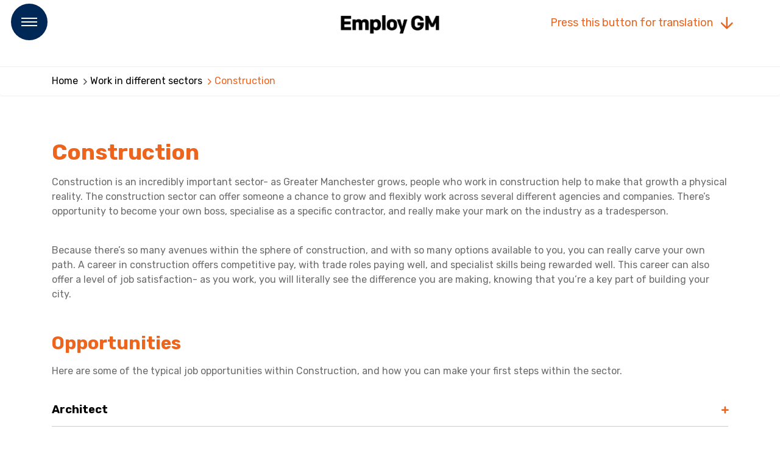

--- FILE ---
content_type: text/html; charset=utf-8
request_url: https://employgm.org/work-in-different-sectors/construction/
body_size: 44301
content:
<!doctype html>
<html lang="en" prefix="og:http://ogp.me/ns#">
<head>
    <meta http-equiv="Content-Type" content="text/html; charset=UTF-8" />
    <meta http-equiv="x-ua-compatible" content="IE=Edge">
    <meta name="viewport" content="width=device-width, initial-scale=1, shrink-to-fit=no">
            <title>Construction Sector Guide</title>
        <meta name="description" content="Learn more about how to work in Construction in Greater Manchester." />
    <meta name="title" content="Construction Sector Guide" />
        <meta name="keywords" content="construction, Greater Manchester, career, career support, job, jobs, jobseeking, building, management, entry level, CSCS card, opportunity" />
    <meta name="robots" content="index,follow" />
    <link rel="canonical" href="employgm.org &#x2B; /work-in-different-sectors/construction/" />
    <meta property="og:locale" content="en_GB" />
    <meta property="og:type" content="Website" />
    <meta property="og:title" content="Construction Sector Guide" />
    <meta property="og:description" content="Learn more about how to work in Construction in Greater Manchester." />
    <meta property="og:url" content="employgm.org + /work-in-different-sectors/construction/" />
    <meta property="og:site_name" content="Employment and support services" />
            <meta name="msapplication-TileImage" content="https://employgm.org/media/sf4jk3ff/employgm-favicon.png?width=270" />
            <meta name="msapplication-TileColor" content="#da532c">
            <meta name="theme-color" content="#ffffff">
            <link rel="apple-touch-icon" sizes="180x180" href="https://employgm.org/media/sf4jk3ff/employgm-favicon.png?width=180">
            <link rel="icon" type="image/png" sizes="32x32" href="https://employgm.org/media/sf4jk3ff/employgm-favicon.png?width=32">
            <link rel="icon" type="image/png" sizes="16x16" href="https://employgm.org/media/sf4jk3ff/employgm-favicon.png?width=16">



    <link rel="stylesheet" href="/css/reset.css" />
    <link rel="stylesheet" integrity="sha384-xOolHFLEh07PJGoPkLv1IbcEPTNtaed2xpHsD9ESMhqIYd0nLMwNLD69Npy4HI+N" crossorigin="anonymous" href="https://cdn.jsdelivr.net/npm/bootstrap@4.6.2/dist/css/bootstrap.min.css">
    <link rel="stylesheet" href="/css/jquery-ui.css" />
    <link rel="stylesheet" href="/css/style.css" />
    <link rel="stylesheet" href="/css/theme/hk.css" />
    <link rel="stylesheet" href="/css/gcicons.css" />
    <link rel="stylesheet" href="/css/components/modal.css" />

    <script src="/scripts/picturefill.min.js"></script>
    <script src="/scripts/lazysizes.min.js"></script>
    <script src="/scripts/jquery-3.5.1.js"></script>
    <script src="/scripts/jquery-ui.js"></script>
    <script integrity="sha384-Fy6S3B9q64WdZWQUiU+q4/2Lc9npb8tCaSX9FK7E8HnRr0Jz8D6OP9dO5Vg3Q9ct" crossorigin="anonymous" src="https://cdn.jsdelivr.net/npm/bootstrap@4.6.2/dist/js/bootstrap.bundle.min.js"></script>
    <script src="/scripts/wow.min.js"></script>
    <script src="/scripts/jquery.appear.js"></script>
    <script src="/scripts/parallaxie.min.js"></script>
    <script src="/scripts/autocomplete.js"></script>
    <script src="/scripts/main.js"></script>

    <script src="/scripts/components/accordion.js"></script>
    <script src="/scripts/slick.js"></script>
    <script src="/scripts/components/carousels.js"></script>
    <script src="/scripts/components/contact.js"></script>
    <script src="/scripts/jquery.validate.min.js"></script>
    <script src="/scripts/jquery.validate.unobtrusive.min.js"></script>
    <script async="" src="/scripts/lazysizes.min.js"></script>

    <!-- Add references to the Azure Maps Map control JavaScript and CSS files. -->
    <link rel="stylesheet" type="text/css" href="https://atlas.microsoft.com/sdk/javascript/mapcontrol/3/atlas.min.css">
    <script src="https://atlas.microsoft.com/sdk/javascript/mapcontrol/3/atlas.min.js"></script>

    <!-- Add a reference to the Azure Maps Services Module JavaScript file. -->
    <script src="https://atlas.microsoft.com/sdk/javascript/service/2/atlas-service.min.js"></script>



        <!-- Cookiebot script -->
<script id="Cookiebot" src="https://consent.cookiebot.com/uc.js" data-cbid="509b891e-ff5f-4281-a843-60c85ca8a666" type="text/javascript"></script>

<!-- Meta Pixel Code -->
<script>
!function(f,b,e,v,n,t,s)
{if(f.fbq)return;n=f.fbq=function(){n.callMethod?
n.callMethod.apply(n,arguments):n.queue.push(arguments)};
if(!f._fbq)f._fbq=n;n.push=n;n.loaded=!0;n.version='2.0';
n.queue=[];t=b.createElement(e);t.async=!0;
t.src=v;s=b.getElementsByTagName(e)[0];
s.parentNode.insertBefore(t,s)}(window, document,'script',
'https://connect.facebook.net/en_US/fbevents.js');
fbq('init', '1117831576309036');
fbq('track', 'PageView');
</script>
<noscript><img height="1" width="1" style="display:none"
src="https://www.facebook.com/tr?id=1117831576309036&ev=PageView&noscript=1"
/></noscript>
<!-- End Meta Pixel Code -->

<!-- Hotjar Tracking Code for Employ GM -->
<script>
    (function(h,o,t,j,a,r){
        h.hj=h.hj||function(){(h.hj.q=h.hj.q||[]).push(arguments)};
        h._hjSettings={hjid:3686746,hjsv:6};
        a=o.getElementsByTagName('head')[0];
        r=o.createElement('script');r.async=1;
        r.src=t+h._hjSettings.hjid+j+h._hjSettings.hjsv;
        a.appendChild(r);
    })(window,document,'https://static.hotjar.com/c/hotjar-','.js?sv=');
</script>

<!-- Google tag (gtag.js) -->
<script async src="https://www.googletagmanager.com/gtag/js?id=G-70T21C2SXW"></script>
<script>
  window.dataLayer = window.dataLayer || [];
  function gtag(){dataLayer.push(arguments);}
  gtag('js', new Date());

  gtag('config', 'G-70T21C2SXW');
</script>

<script>
    (function(d){
      var s = d.createElement("script");
      s.setAttribute("data-position", 2);
      s.setAttribute("data-account", "YkSLbsGPyA");
      s.setAttribute("src", "https://cdn.userway.org/widget.js");
      (d.body || d.head).appendChild(s);
    })(document)
    </script>
    <noscript>Please ensure Javascript is enabled for purposes of <a href="https://userway.org">website accessibility</a></noscript>
</head>
<body>
        
    

        <header class="full-nav">
            <div class="inner-header nav-icon ">
                <a href="javascript:void(0)" class="sidemenu_btn link" id="sidemenu_toggle">
                    <span></span>
                    <span></span>
                    <span></span>
                </a>
                    <div class="navbar-brand link d-flex align-items-center">
                        <div>
                            <a href="/" title="Employment and support services"><img src="/media/gwuhvdxy/employgm_black.png" alt="Employment and support services" title="Employment and support services" /></a>
                        </div>
                    </div>
            </div>
            <div class="side-menu hidden side-menu-opacity" style="background-image:url('/media/3yzawafp/find-a-job-bg.jpg')">
                <div class="bg-overlay" style="background-color: rgba(0, 40, 86, 0.85);"></div>
                <div class="inner-wrapper">
                    <span class="btn-close" id="btn_sideNavClose"><i></i><i></i></span>
                    <div class="container">
                        <div class="row w-100 side-menu-inner-content">
                            <div class="col-12 col-lg-8">
                                <nav class="side-nav w-100">
                                    <ul class="navbar-nav">
                                                        <li class="nav-item">
                                                            <a class="nav-link" href="/" aria-haspopup="false" aria-expanded="false">Home</a>
                                                        </li>
                                                    <li class="nav-item">
                                                        <a class="nav-link" href="/find-a-job/" aria-haspopup="false" aria-expanded="false">Find a job</a>
                                                    </li>
                                                    <li class="nav-item">
                                                        <a class="nav-link" href="/find-a-course/" aria-haspopup="false" aria-expanded="false">Find a course</a>
                                                    </li>
                                                    <li class="nav-item is-active">
                                                        <a class="nav-link" href="/work-in-different-sectors/" aria-haspopup="false" aria-expanded="false">Work in different sectors</a>
                                                    </li>
                                                    <li class="nav-item">
                                                        <a class="nav-link" href="/in-your-area/" aria-haspopup="false" aria-expanded="false">In your area</a>
                                                    </li>
                                                    <li class="nav-item">
                                                        <a class="nav-link" href="/young-people/" aria-haspopup="false" aria-expanded="false">Young people</a>
                                                    </li>
                                                    <li class="nav-item">
                                                        <a class="nav-link" href="/support/" aria-haspopup="false" aria-expanded="false">Support</a>
                                                    </li>
                                                    <li class="nav-item">
                                                        <a class="nav-link" href="/news-and-events/" aria-haspopup="false" aria-expanded="false">News and Events</a>
                                                    </li>
                                                    <li class="nav-item">
                                                        <a class="nav-link" href="/find-out-more/" aria-haspopup="false" aria-expanded="false">Find out more</a>
                                                    </li>
                                    </ul>
                                </nav>
                            </div>
                            <div class="col-12 col-lg-4 d-flex align-items-center">
                                <div class="side-footer text-white w-100">

                                </div>
                            </div>
                        </div>
                    </div>
                </div>
            </div>
            <a id="close_side_menu" href="javascript:void(0);"></a>
        </header>
            <div class="header-padding"></div>




    <link rel="stylesheet" href="/css/components/breadcrumb.css" />
    <div class="breadcrumb">
        <div class="container">
            <ul class="crumb">
                    <li><a href="/" title="Home">Home</a></li>
                    <li><a href="/work-in-different-sectors/" title="Work in different sectors">Work in different sectors</a></li>
                <li class="active">Construction</li>
            </ul>
        </div>
    </div>
    <div class="translate d-flex">
        <div class="translate-area">
            <p>Press this button for translation</p>
            <div id="google_translate_element"></div>

            <script type="text/javascript">
                function googleTranslateElementInit() {
                    new google.translate.TranslateElement({ pageLanguage: 'en', includedLanguages: 'en,ur,ar,pl,bn,gu,zh-CN,zh-TW,pa,es,pt,it,ro,fa,ku,so,ti,uk', layout: google.translate.TranslateElement.InlineLayout.SIMPLE }, 'google_translate_element');
                }
            </script>

            <script type="text/javascript" src="//translate.google.com/translate_a/element.js?cb=googleTranslateElementInit"></script>

        </div>
    </div>
<section class="components">
            <div class="white" style="background-color: #ffffff">
                <div class="container  addpadding">
                        <div>


<div class="page-text position-relative">
<h1>Construction</h1>
<p>Construction is an incredibly important sector- as Greater Manchester grows, people who work in construction help to make that growth a physical reality. The construction sector can offer someone a chance to grow and flexibly work across several different agencies and companies. There’s opportunity to become your own boss, specialise as a specific contractor, and really make your mark on the industry as a tradesperson. </p>
<p><br>Because there’s so many avenues within the sphere of construction, and with so many options available to you, you can really carve your own path. A career in construction offers competitive pay, with trade roles paying well, and specialist skills being rewarded well. This career can also offer a level of job satisfaction- as you work, you will literally see the difference you are making, knowing that you’re a key part of building your city.</p></div>
    </div>

                </div>
            </div>
            <div class="white" style="background-color: #ffffff">
                <div class="container  ">
                        <div class="addpaddingbottomsml">


<div class="page-text position-relative">
<h2><strong>Opportunities</strong></h2>
<p>Here are some of the typical job opportunities within Construction, and how you can make your first steps within the sector.</p></div>
    </div>
    <div class="addpaddingbottomsml">

    <link rel="stylesheet" href="/css/components/accordion.css" />
    <script src="/scripts/components/accordion.js"></script>
    <div class="accordion accordion-block" id="accordionComponent">
            <div class="accordion-single">
                <div class="accordion-heading" id="heading1dd049c8a">
                    <h4>
                        <a href="#" data-toggle="collapse" data-target="#collapse1dd049c8a" aria-expanded="false" aria-controls="collapse1dd049c8a" class="collapsed">
                            Architect
                        </a>
                    </h4>
                </div>

                <div id="collapse1dd049c8a" class="collapse" aria-labelledby="heading1dd049c8a" data-parent="#accordionComponent">
                    <div class="accordion-contents">
                        <p class="MsoNormal">Architects develop and design building plans, to create buildings and the areas around them. Some architects also work to restore older buildings. An Architect will be knowledgeable about building laws and budgets, and will work to manage the construction of the buildings they design.</p>
<p><a rel="noopener" href="https://nationalcareers.service.gov.uk/job-profiles/architect" target="_blank">Learn more here.</a></p>
                    </div>
                </div>
            </div>
            <div class="accordion-single">
                <div class="accordion-heading" id="heading2dd049c8a">
                    <h4>
                        <a href="#" data-toggle="collapse" data-target="#collapse2dd049c8a" aria-expanded="false" aria-controls="collapse2dd049c8a" class="collapsed">
                            Bricklayer
                        </a>
                    </h4>
                </div>

                <div id="collapse2dd049c8a" class="collapse" aria-labelledby="heading2dd049c8a" data-parent="#accordionComponent">
                    <div class="accordion-contents">
                        <p class="MsoNormal">Bricklayers build houses, can repair walls and chimneys, and also refurbish and repair decorative stonework. Bricklayers can also work on restorative projects. With bricklaying like in many areas in construction, there is the opportunity to specialise in the skill, and even become self-employed and set up your own business.</p>
<p><a rel="noopener" href="https://nationalcareers.service.gov.uk/job-profiles/bricklayer" target="_blank">Learn more here.</a></p>
                    </div>
                </div>
            </div>
            <div class="accordion-single">
                <div class="accordion-heading" id="heading3dd049c8a">
                    <h4>
                        <a href="#" data-toggle="collapse" data-target="#collapse3dd049c8a" aria-expanded="false" aria-controls="collapse3dd049c8a" class="collapsed">
                            Construction Labourer
                        </a>
                    </h4>
                </div>

                <div id="collapse3dd049c8a" class="collapse" aria-labelledby="heading3dd049c8a" data-parent="#accordionComponent">
                    <div class="accordion-contents">
                        <p>Labourers work on practical tasks on construction sites from the start to the end of building projects. For some, this is the first step on the ladder, as it can give you an idea of how to work on site and to practice proper health and safety protocol. </p>
<p><br><a rel="noopener" href="https://nationalcareers.service.gov.uk/job-profiles/construction-labourer" target="_blank">Learn more here.</a></p>
                    </div>
                </div>
            </div>
            <div class="accordion-single">
                <div class="accordion-heading" id="heading4dd049c8a">
                    <h4>
                        <a href="#" data-toggle="collapse" data-target="#collapse4dd049c8a" aria-expanded="false" aria-controls="collapse4dd049c8a" class="collapsed">
                            Building Surveyor 
                        </a>
                    </h4>
                </div>

                <div id="collapse4dd049c8a" class="collapse" aria-labelledby="heading4dd049c8a" data-parent="#accordionComponent">
                    <div class="accordion-contents">
                        <p>As a building surveyor, you'll complete detailed reports, known as building surveys; within which you'll identify defects and advise on repair, maintenance and restoration options.</p>
<p>Projects can include existing buildings, buildings of architectural or historic importance and the development of new ones. You may implement preventative measures to keep buildings in good condition and look for ways to make buildings sustainable.</p>
<p><a rel="noopener" href="https://www.prospects.ac.uk/job-profiles/building-surveyor" target="_blank">Learn more here.</a></p>
                    </div>
                </div>
            </div>
            <div class="accordion-single">
                <div class="accordion-heading" id="heading5dd049c8a">
                    <h4>
                        <a href="#" data-toggle="collapse" data-target="#collapse5dd049c8a" aria-expanded="false" aria-controls="collapse5dd049c8a" class="collapsed">
                            Demolition Operative
                        </a>
                    </h4>
                </div>

                <div id="collapse5dd049c8a" class="collapse" aria-labelledby="heading5dd049c8a" data-parent="#accordionComponent">
                    <div class="accordion-contents">
                        <p>Demolition Operatives dismantle buildings and are also able to remove hazardous waste materials and identify usable materials. These operatives will prepare sites for demolition, and will operate under heavy health and safety guidance to make sure that sites are safe before they’re destroyed.</p>
<p><a rel="noopener" href="https://nationalcareers.service.gov.uk/job-profiles/demolition-operative" target="_blank">Learn more here.</a></p>
                    </div>
                </div>
            </div>
    </div>
    </div>

                </div>
            </div>
            <div class="white" style="background-color: #ffffff">
                <div class="container  ">
                        <div class="addpaddingbottomsml">


<div class="page-text position-relative">
<h2>Qualifications and Training</h2>
<p>There are a wide range of Construction qualifications and accreditations available to the residents of Greater Manchester. Read on to learn more about what options are open to you.</p></div>
    </div>
    <div class="addpaddingbottomsml">

    <link rel="stylesheet" href="/css/components/accordion.css" />
    <script src="/scripts/components/accordion.js"></script>
    <div class="accordion accordion-block" id="accordionComponent">
            <div class="accordion-single">
                <div class="accordion-heading" id="heading153f48661">
                    <h4>
                        <a href="#" data-toggle="collapse" data-target="#collapse153f48661" aria-expanded="false" aria-controls="collapse153f48661" class="collapsed">
                            Which skills will I need for Construction?
                        </a>
                    </h4>
                </div>

                <div id="collapse153f48661" class="collapse" aria-labelledby="heading153f48661" data-parent="#accordionComponent">
                    <div class="accordion-contents">
                        <p>As mentioned above, you must be actively invested and interested in the satisfaction of building or repairing things, and being confident about working with your hands. A large part of the job satisfaction within the construction sector is in “a job well done” and seeing the direct result of your expert work resulting in a repaired wall or a paved floor, or correctly fitted and working pipe system.</p>
<p>In terms of transitional skills, people skills are a must. People service skills learned through retail or customer service roles can be very helpful, as a lot of construction roles will have you working with a number of other individuals- team mates or clients- who you will need to communicate effectively with.</p>
<p>Qualifications that are available to you include:</p>
<ul>
<li>Bricklaying </li>
<li>Carpentry and Joinery</li>
<li>Construction management </li>
<li>Construction Skills</li>
<li>Electrical installation</li>
<li>Painting and decorating</li>
<li>Plastering</li>
<li>Plumbing</li>
</ul>
                    </div>
                </div>
            </div>
            <div class="accordion-single">
                <div class="accordion-heading" id="heading253f48661">
                    <h4>
                        <a href="#" data-toggle="collapse" data-target="#collapse253f48661" aria-expanded="false" aria-controls="collapse253f48661" class="collapsed">
                            Apprenticeships
                        </a>
                    </h4>
                </div>

                <div id="collapse253f48661" class="collapse" aria-labelledby="heading253f48661" data-parent="#accordionComponent">
                    <div class="accordion-contents">
                        <p>An apprenticeship allows you to “learn while you earn” and can work best for people wanting to try a new career or who feel they are practical learners. A common misconception about apprenticeships is that they are mainly for school leavers- apprenticeships are for people of all ages and are a great way to restart your career, change your career, or progress in your current career.</p>
<p><a href="/support/learning-and-skills/apprenticeships/" title="Apprenticeships">Learn more.</a></p>
                    </div>
                </div>
            </div>
            <div class="accordion-single">
                <div class="accordion-heading" id="heading353f48661">
                    <h4>
                        <a href="#" data-toggle="collapse" data-target="#collapse353f48661" aria-expanded="false" aria-controls="collapse353f48661" class="collapsed">
                            Adult Courses
                        </a>
                    </h4>
                </div>

                <div id="collapse353f48661" class="collapse" aria-labelledby="heading353f48661" data-parent="#accordionComponent">
                    <div class="accordion-contents">
                        <p>There are a wide range of adult courses available across Greater Manchester. Many of these  courses are fully funded, which means there is no cost to you, or your employer if you are currently employed. These courses have a range of levels, meaning you can boost your skill set, or go for a full qualification in an area that interests you.</p>
<p><a href="/support/learning-and-skills/adult-courses/" title="Adult courses">Learn more.</a></p>
                    </div>
                </div>
            </div>
            <div class="accordion-single">
                <div class="accordion-heading" id="heading453f48661">
                    <h4>
                        <a href="#" data-toggle="collapse" data-target="#collapse453f48661" aria-expanded="false" aria-controls="collapse453f48661" class="collapsed">
                            Access to Higher Education
                        </a>
                    </h4>
                </div>

                <div id="collapse453f48661" class="collapse" aria-labelledby="heading453f48661" data-parent="#accordionComponent">
                    <div class="accordion-contents">
                        <p>If you would like to study for a university-level degree but don’t have the traditional qualifications, Access to Higher Education courses could help you to achieve your goal. There are a variety of resources available to you to help you achieve. </p>
<p><a href="/support/learning-and-skills/access-to-higher-education/" title="Access to Higher Education">Learn more.</a></p>
                    </div>
                </div>
            </div>
            <div class="accordion-single">
                <div class="accordion-heading" id="heading553f48661">
                    <h4>
                        <a href="#" data-toggle="collapse" data-target="#collapse553f48661" aria-expanded="false" aria-controls="collapse553f48661" class="collapsed">
                            Higher Education (Degree Level Courses)
                        </a>
                    </h4>
                </div>

                <div id="collapse553f48661" class="collapse" aria-labelledby="heading553f48661" data-parent="#accordionComponent">
                    <div class="accordion-contents">
                        <p>Considering university, or a degree-level course? Higher education is the route you’d be going down- whether you’d be looking to study full-time, or if a more flexible approach would work for you, there are plenty of options available. If you’re looking to increase your skill set, there are a wide variety of options open to you- to learn more about how you can achieve in Greater Manchester.</p>
<p><a href="/support/learning-and-skills/higher-education/" title="Higher Education">Learn more.</a></p>
                    </div>
                </div>
            </div>
            <div class="accordion-single">
                <div class="accordion-heading" id="heading653f48661">
                    <h4>
                        <a href="#" data-toggle="collapse" data-target="#collapse653f48661" aria-expanded="false" aria-controls="collapse653f48661" class="collapsed">
                            CSCS Card
                        </a>
                    </h4>
                </div>

                <div id="collapse653f48661" class="collapse" aria-labelledby="heading653f48661" data-parent="#accordionComponent">
                    <div class="accordion-contents">
                        <p>If you work on a construction site you will be required to apply for a Construction Skills Certificate Scheme (CSCS) card, this card provides proof that you have the appropriate training and qualifications for the job.</p>
<p><a rel="noopener" href="https://www.cscs.uk.com/" target="_blank">For more information, click here.</a></p>
                    </div>
                </div>
            </div>
    </div>
    </div>

                </div>
            </div>
            <div class="white" style="background-color: #ffffff">
                <div class="container  ">
                        <div class="addpaddingbottomsml">


<div class="page-text position-relative">
<h2>Progressing in your career</h2>
<p>Whether you are looking to develop in your current role, or looking to take the next steps in your career there is a variety of training and pathways you can consider.</p></div>
    </div>
    <div class="addpaddingbottomsml">

    <link rel="stylesheet" href="/css/components/accordion.css" />
    <script src="/scripts/components/accordion.js"></script>
    <div class="accordion accordion-block" id="accordionComponent">
            <div class="accordion-single">
                <div class="accordion-heading" id="heading14e6a38aa">
                    <h4>
                        <a href="#" data-toggle="collapse" data-target="#collapse14e6a38aa" aria-expanded="false" aria-controls="collapse14e6a38aa" class="collapsed">
                            Skills Bootcamps
                        </a>
                    </h4>
                </div>

                <div id="collapse14e6a38aa" class="collapse" aria-labelledby="heading14e6a38aa" data-parent="#accordionComponent">
                    <div class="accordion-contents">
                        <p>Skills Bootcamps are flexible courses of up to 16 weeks, giving people the opportunity to build up sector-specific skills and fast-track to a guaranteed interview with a local employer.</p>
<p>Developed by the Government as part of the Lifetime Skills Guarantee, Skills Bootcamps are being delivered in partnership with employers, providers and local authorities, to help people gain skills for life, help support skills demands in their local area, and ultimately – to help people get a better job.</p>
<p><a href="/support/learning-and-skills/skills-bootcamps/" title="Skills Bootcamps">Learn more about Skills Bootcamps here.</a></p>
                    </div>
                </div>
            </div>
            <div class="accordion-single">
                <div class="accordion-heading" id="heading24e6a38aa">
                    <h4>
                        <a href="#" data-toggle="collapse" data-target="#collapse24e6a38aa" aria-expanded="false" aria-controls="collapse24e6a38aa" class="collapsed">
                            Training and skills
                        </a>
                    </h4>
                </div>

                <div id="collapse24e6a38aa" class="collapse" aria-labelledby="heading24e6a38aa" data-parent="#accordionComponent">
                    <div class="accordion-contents">
                        <p>There are a wide range of adult courses available across Greater Manchester. Many of these <br>courses are fully funded, which means there is no cost to you, or your employer if you are <br>currently employed. These courses have a range of levels, meaning you can boost your skill set, <br>or go for a full qualification in an area that interests you.</p>
<p><a href="/support/learning-and-skills/" title="Learning and skills">Learn more.</a></p>
                    </div>
                </div>
            </div>
            <div class="accordion-single">
                <div class="accordion-heading" id="heading34e6a38aa">
                    <h4>
                        <a href="#" data-toggle="collapse" data-target="#collapse34e6a38aa" aria-expanded="false" aria-controls="collapse34e6a38aa" class="collapsed">
                            Career pathways
                        </a>
                    </h4>
                </div>

                <div id="collapse34e6a38aa" class="collapse" aria-labelledby="heading34e6a38aa" data-parent="#accordionComponent">
                    <div class="accordion-contents">
                        <p>To get started in a career in Construction, enthusiasm and drive will be important. Working in construction can be a physically demanding job, so you will need to take that into consideration when looking for work in construction, too.</p>
<p>The initial roles that would get you the experience you’d need would be as a Bricklayer or Construction Labourer- however, to work on site, you’ll need proper accreditation first. Consider looking into apprenticeships in the construction field (remembering that these roles are open to people of all ages). These roles will give you valuable experience in the field, while also helping you to brush up on your people skills.</p>
<p><a rel="noopener" href="https://nationalcareers.service.gov.uk/explore-your-education-and-training-choices/apprenticeship" target="_blank">Learn more about apprenticeships here.</a></p>
<p><strong>Getting started</strong></p>
<ul>
<li>Training</li>
<li>Apprenticeship</li>
<li>Construction Labourer</li>
</ul>
<p><strong>Enhancing your skills</strong></p>
<ul>
<li>Bricklayer</li>
<li>Demolition Operative</li>
</ul>
<p><strong>Managing others</strong></p>
<ul>
<li>Construction Site Manager</li>
<li>Architect</li>
</ul>
                    </div>
                </div>
            </div>
    </div>
    </div>

                </div>
            </div>
            <div class="white" style="background-color: #ffffff">
                <div class="container  ">
                        <div class="addpaddingbottomsml">


<div class="page-text position-relative">
<h2>Core functions</h2>
<p>Want to work in Construction, but the traditional avenues aren’t for you? There are also a wide range of roles that utilise different skill sets to support you into the industry.</p></div>
    </div>
    <div class="addpaddingbottomsml">

    <link rel="stylesheet" href="/css/components/accordion.css" />
    <script src="/scripts/components/accordion.js"></script>
    <div class="accordion accordion-block" id="accordionComponent">
            <div class="accordion-single">
                <div class="accordion-heading" id="heading16863d167">
                    <h4>
                        <a href="#" data-toggle="collapse" data-target="#collapse16863d167" aria-expanded="false" aria-controls="collapse16863d167" class="collapsed">
                            Accounting
                        </a>
                    </h4>
                </div>

                <div id="collapse16863d167" class="collapse" aria-labelledby="heading16863d167" data-parent="#accordionComponent">
                    <div class="accordion-contents">
                        <p>There are many exciting options in the accounting profession as you can work in a variety of industries. Accounting pays well, offers prospects for advancement, and allows you to assist organisations such as hotels, bars or restaurants to thrive into the next decade and beyond. </p>
                    </div>
                </div>
            </div>
            <div class="accordion-single">
                <div class="accordion-heading" id="heading26863d167">
                    <h4>
                        <a href="#" data-toggle="collapse" data-target="#collapse26863d167" aria-expanded="false" aria-controls="collapse26863d167" class="collapsed">
                            Business Administration
                        </a>
                    </h4>
                </div>

                <div id="collapse26863d167" class="collapse" aria-labelledby="heading26863d167" data-parent="#accordionComponent">
                    <div class="accordion-contents">
                        <p>Business administration is a fast-paced job with opportunities to advance and work in a range of sectors and businesses. It’s also a professional route with many transferable skills that may lead to lots of options if you decide to move into another business sector later in life.</p>
                    </div>
                </div>
            </div>
            <div class="accordion-single">
                <div class="accordion-heading" id="heading36863d167">
                    <h4>
                        <a href="#" data-toggle="collapse" data-target="#collapse36863d167" aria-expanded="false" aria-controls="collapse36863d167" class="collapsed">
                            Human Resources
                        </a>
                    </h4>
                </div>

                <div id="collapse36863d167" class="collapse" aria-labelledby="heading36863d167" data-parent="#accordionComponent">
                    <div class="accordion-contents">
                        <p>HR professionals’ day-to-day responsibilities are to ensure employee wellbeing and happiness. A well-trained and organised HR department is at the heart of any hospitality establishment hiring many employees and is essential for maintaining a motivated and productive workforce.</p>
                    </div>
                </div>
            </div>
            <div class="accordion-single">
                <div class="accordion-heading" id="heading46863d167">
                    <h4>
                        <a href="#" data-toggle="collapse" data-target="#collapse46863d167" aria-expanded="false" aria-controls="collapse46863d167" class="collapsed">
                            Digital Marketing
                        </a>
                    </h4>
                </div>

                <div id="collapse46863d167" class="collapse" aria-labelledby="heading46863d167" data-parent="#accordionComponent">
                    <div class="accordion-contents">
                        <p>As technology advances, so too do the possibilities for more effective marketing. There’s a variety of professional options to select from, whether you want to get into management, analytics, product design, or brand management to name but a few. With this role, your skills become transferable, allowing you more flexible career options.</p>
                    </div>
                </div>
            </div>
            <div class="accordion-single">
                <div class="accordion-heading" id="heading56863d167">
                    <h4>
                        <a href="#" data-toggle="collapse" data-target="#collapse56863d167" aria-expanded="false" aria-controls="collapse56863d167" class="collapsed">
                            IT and Digital
                        </a>
                    </h4>
                </div>

                <div id="collapse56863d167" class="collapse" aria-labelledby="heading56863d167" data-parent="#accordionComponent">
                    <div class="accordion-contents">
                        <p>As an IT professional, you will develop the skills to support internal and external customers, helping them to be productive by problem-solving and troubleshooting non-routine issues.</p>
                    </div>
                </div>
            </div>
    </div>
    </div>

                </div>
            </div>
            <div class="white" style="background-color: #ffffff">
                <div class="container  addpadding">
                        <div>


<div class="page-text position-relative">
<h2>Next steps</h2>
<p>The world of construction is broad and rife with opportunity. If this is a career you want to build for yourself, there’s a lot of options open to you. A career in this sector could <br>stick with you for your entire life, if you’re willing to keep learning and growing with it. If this is <br>a career path you’re interested in, there’s a lot of support out there available for you in Greater <br>Manchester- <a href="/find-a-job/" title="Find a job">find local vacancies here.</a></p>
<p>If you're interested in learning more about the construction sector, <a rel="noopener" href="https://www.manchester.gov.uk/info/100008/work_jobs_training_and_advice/8432/construction_opportunities_in_manchester" target="_blank">click here to find out about Greater Manchester's industry careers.</a></p>
<p>Want to stay updated on the latest in Construction, and join a community of people who work within the sector? <a href="https://www.onthetools.tv/">On The Tools offers up-to-date news- click here to learn more.</a></p>
<p>Interested in working in Construction in Greater Manchester? <a rel="noopener" href="https://www.manchester.gov.uk/xfp/form/2000" target="_blank">Register your interest today by filling out the online form, found here.</a></p>
<p>For more information about gaining these qualifications and get your career started in the sector, visit the National Careers Service website at: <strong>nationalcareers.service.gov.uk </strong>or call <strong>0800 100 900</strong></p></div>
    </div>

                </div>
            </div>
</section>

    <footer class="footer">
    <div class="footer-top">
        <div class="container">

<div class="row">
    <div class="col-md-3 col-xs-12 col-sm-6">
            <div>
                
<div class="page-text position-relative">
<h3>Contact Us</h3>
<p>We are keen to gain feedback on the site on how we can make improvements, if you would like to share your thoughts, please use the button below.</p>
<p><a style="font-size: 16px;" href="/find-out-more/" title="Contact" class="btn btn-white">Get In Touch</a></p></div>

            </div>
    </div>
    <div class="col-md-3 col-xs-12 col-sm-6">
            <div>
                
<h3>Quick Links</h3>        <div class="links-list">
            <ul>
                    <li><a href="/privacy-policy/">Privacy Policy</a></li>
                    <li><a href="/cookie-policy/">Cookie Policy</a></li>
                    <li><a href="/terms-and-conditions/">Terms and conditions</a></li>
            </ul>
        </div>

            </div>
    </div>
    <div class="col-md-3 col-xs-12 col-sm-6">
            <div>
                
<div class="page-text position-relative">
<h3>Growth Company</h3>
<p>Lee House,<br />90 Great Bridgewater Street, <br />Manchester <br />M1 5JW</p></div>

            </div>
    </div>
    <div class="col-md-3 col-xs-12 col-sm-6">
            <div class="addpaddingbottomsml">
                
    <div class="footer-logos">
                <img src="/media/chefw0ap/gc-logo-white.png" alt="" title="" height="50" />
    </div>

            </div>
            <div class="addpaddingbottomsml">
                
<div class="page-text position-relative">
<p style="font-size: 14px; line-height: 22px;">Delivered by The Growth Company</p></div>

            </div>
            <div class="addpaddingbottomsml">
                        <div class="social">
            <ul>
                    <li>
                        <a class="facebook" href="https://www.facebook.com/people/Employ-GM/61551805304967/" title="Employment and support services Facebook" target="_blank"><i class="gcicon-facebook"></i></a>
                    </li>
                    <li>
                        <a class="twitter" href="https://twitter.com/EmployGM" title="Employment and support services Twitter" target="_blank"><i class="gcicon-twitter"></i></a>
                    </li>
                    <li>
                        <a class="linkedin" href="https://www.linkedin.com/company/employgm/" title="Employment and support services LinkedIn" target="_blank"><i class="gcicon-linkedin"></i></a>
                    </li>
                    <li>
                        <a class="instagram" href="https://www.instagram.com/employgm23/" title="Employment and support services Instagram" target="_blank"><i class="gcicon-instagram"></i></a>
                    </li>
            </ul>
        </div>

            </div>
    </div>
</div>
        </div>
    </div>
    <div class="footer-base text-center">
        <p>&copy; 2026 The Growth Company</p>
    </div>
    <span class="scroll-top-arrow"><i class="gcicon-up"></i></span>
</footer>





        
</body>
</html>



--- FILE ---
content_type: text/css
request_url: https://employgm.org/css/style.css
body_size: 56385
content:


/*@font-face {
    font-family: 'RobotoRegular';
    font-display: swap;
    src: url('../fonts/RobotoRegular.eot');
    src: url('../fonts/RobotoRegular.eot') format('embedded-opentype'), url('../fonts/RobotoRegular.woff2') format('woff2'), url('../fonts/RobotoRegular.woff') format('woff'), url('../fonts/RobotoRegular.ttf') format('truetype'), url('../fonts/RobotoRegular.svg#RobotoRegular') format('svg');
}

@font-face {
    font-family: 'RalewayBold';
    font-display: swap;
    src: url('../fonts/RalewayBold.eot');
    src: url('../fonts/RalewayBold.eot') format('embedded-opentype'), url('../fonts/RalewayBold.woff2') format('woff2'), url('../fonts/RalewayBold.woff') format('woff'), url('../fonts/RalewayBold.ttf') format('truetype'), url('../fonts/RalewayBold.svg#RalewayBold') format('svg');
}

@font-face {
    font-family: 'RalewayRegular';
    font-display: swap;
    src: url('../fonts/RalewayRegular.eot');
    src: url('../fonts/RalewayRegular.eot') format('embedded-opentype'), url('../fonts/RalewayRegular.woff2') format('woff2'), url('../fonts/RalewayRegular.woff') format('woff'), url('../fonts/RalewayRegular.ttf') format('truetype'), url('../fonts/RalewayRegular.svg#RalewayRegular') format('svg');
}*/

@import url('https://fonts.googleapis.com/css2?family=Rubik:wght@400;700&display=swap');

/*@import url('https://fonts.googleapis.com/css2?family=Playpen+Sans:wght@600&family=Rubik:wght@400;700&display=swap');*/

/*@import url('https://fonts.googleapis.com/css2?family=Caveat+Brush&family=Rubik:wght@400;700&display=swap');*/

/*@import url('https://fonts.googleapis.com/css2?family=Itim&family=Rubik:wght@400;700&display=swap');*/

/*@import url('https://fonts.googleapis.com/css2?family=Rubik:wght@400;700&family=Schoolbell&display=swap');*/

:root {
    --egm-orange: #ed641c;
    --egm-light-orange: #ff9933;
    --egm-dark-blue: #002856;
    --egm-blue: #3333ff;
    --egm-light-blue: #00ccff;
    --egm-dark-green: #01402e;
    --egm-light-green: #99ff33;
    --egm-tan: #e2c6a9;
    --egm-light-tan: #f7f4f1;
    --black: #000000;
    --grey: #999;
    --light-grey: #E9E9E9;
    --white: #ffffff;
    --main-font: 'Rubik', sans-serif;
    --header-font: 'Rubik', sans-serif;
    --fancy-font: 'Schoolbell', cursive;
}

body {
    font-family: 'Rubik', sans-serif;
    font-size: 16px;
    font-weight: 400;
    line-height: 25px;
    width: 100%;
    overflow-x: hidden;
}

span {
    font-family: 'Rubik', sans-serif;
}

h1, h2, h3, h4, h5 {
    font-family: 'Rubik', sans-serif;
    margin-bottom: 1rem;
    font-weight: 700;
}

h1, .h1 {
    font-size: 36px
}

h2, .h2 {
    font-size: 30px;
}

h3, .h3 {
    font-size: 26px;
}

h4, .h4 {
    font-size: 24px
}

h5, .h5 {
    font-size: 20px;
}

.content h1 {
    color: var(--black);
}

.content h1, p {
    color: #6C6C6C;
}

.hero-content {
    display: block;
    text-align: center;
    width: 80%;
}

.hero-content > * {
    color: var(--white);
}

.hero-content p {
    font-family: 'Rubik', sans-serif;
    font-size: 24px;
    line-height: 32px;
    font-weight: 400;
}

.shape-style {
    position:absolute;
    display:block;
    right: 20px;
    bottom: 20px;
}

.shape-style img {
    width: 100px;
    height: auto;
}

@media screen and (max-width: 992px) {
    .hero-content {
        width: 100%;
    }
}

/*Course Search*/

.courseSearchContainer {
    display: grid;
    grid-template-columns: 2fr 3fr;
    grid-column-gap: 2em;
    align-items: center;
    margin: 0 auto 50px auto;
    max-width: 1140px;
    padding: 0 15px;
}

.courseFilterContainer {
    /*background-color: var(--white);
    padding: 50px;
    border-radius: 15px;
    box-shadow: 1px 5px 15px rgba(0, 0, 0, .08);
    transition: all 0.3s ease-in-out;*/
    margin: 0;
}

.form-control {
    border: 2px solid var(--black);
    height: 50px;
    border-radius: 15px;
    /*padding: 10px;*/
    margin: 0 0 5px 0;
    width: 100%;
    font-size: 16px;
    font-weight: 500;
    transition: all 0.2s ease-in-out;
}

.form-control:focus {
    border: 2px solid var(--egm-orange);
}

#map {
    display: block;
    background-color: var(--white);
    width: 100%;
    height: 60vh;
}

.resultsBg {
    background-color: var(--egm-light-tan);
}

.resultsContainer {
    max-width: 1140px;
    padding: 30px 15px;
    margin: 0 auto;
}

.resultsContainer h2 {
    margin: 30px 0 50px 0; 
}

.resultBody {
    display: grid;
    grid-template-columns: 2fr 1fr;
    grid-column-gap: 2em;
    align-items: stretch;
    background-color: var(--white);
    border-radius: 15px;
    box-shadow: 1px 5px 15px rgba(0, 0, 0, .08);
    margin: 0 0 20px 0;
    overflow: hidden;
}

.resultBodyLeft {
    padding: 50px;
}

.resultBodyRight {
    padding: 50px;
    background-color: var(--egm-light-tan);
}

.resultsContainer p {
    line-height: 24px !important;
}

/*.resultsContainer p:nth-child(1) {
    margin: 0 0 20px 0;
}

.resultsContainer p:nth-child(2) {
    margin: 0 0 20px 0;
}

.resultsContainer p:nth-child(3) {
    margin: 0 0 20px 0;
}*/

.padding-b-20 {
    padding: 0 0 20px 0;
}

.padding-t-20 {
    display: block;
    margin: 20px 0 0 0;
}

@media screen and (max-width:992px) {
    #map {
        margin: 20px 0 0 0;
    }
}

@media screen and (max-width:767px) {
    .courseSearchContainer {
        grid-template-columns: 1fr;
    }

    .resultBody {
        grid-template-columns: 1fr 1fr;
       
    }
}

@media screen and (max-width:667px) {
    .resultBody {
        grid-template-columns: 1fr;
    }
}

@media screen and (max-width:425px) {
    .resultBodyLeft, .resultBodyRight {
        padding: 5%;
    }
}

/* Animate styles */
.animate__os-animation {
    opacity: 0;
}

.animate__os-animation.animate__animated {
    opacity: 1;
}

.animate__animated.animate__fadeIn {
    --animate-duration: 2s;
}

.page-text {
    /*margin: 30px 0 0 0;*/
}


.page-text ul, .tab-content ul, .accordion-contents ul, .links-list ul, .card-body ul, .icon-box ul {
    list-style-type: none;
    padding-left: 0;
    margin-top: 3px;
    padding-top: 6px;
    margin-bottom: 15px;
}

.page-text ul li, .tab-content ul li, .accordion-contents ul li, .links-list ul li, .card-body ul li, .icon-box ul li {
    line-height: 1.5rem;
    position: relative;
    padding-left: 20px;
    margin-bottom: 10px;
    padding-top: 1px;
}

.page-text ul li:before, .tab-content ul li:before, .accordion-contents ul li:before, .card-body ul li:before, .icon-box ul li:before {
    position: absolute;
    top: 2.5px;
    left: 0;
    font-family: 'gcicons';
    content: "\f111";
    font-size: 10px;
}

.links-list ul li:before {
    position: absolute;
    top: 4.5px;
    left: 0;
    font-family: 'gcicons';
    content: "\f006";
    font-size: 8px;
    color: #fff;
    border-radius: 50%;
    width: 15px;
    height: 15px;
    padding: 0px 0 0 6.5px;
    line-height: 15px;
}

.page-text ol li:before, .tab-content ol li:before, .accordion-contents ol li:before {
    content: "." counter(li);
    display: inline-block;
    width: 1em;
    text-align: left;
    direction: rtl;
    position: absolute;
    left: 0;
    top: 0;
    font-size: 16px;
    font-weight: 600;
}

.page-text ol li, .tab-content ol li, .accordion-contents ol li {
    counter-increment: li;
    margin-bottom: .66rem;
    position: relative;
    padding-left: 16px;
    line-height: 1.5rem;
}

.page-text ol.split, .tab-content ol.split, .accordion-contents ol.split {
    list-style: none;
    counter-reset: any-name;
    display: flex;
    flex-wrap: wrap;
    position: relative;
    padding-top: 6px;
    margin-bottom: 15px;
}

.page-text ol.split li, .tab-content ol.split li, .accordion-contents ol.split li {
    counter-increment: any-name;
    width: 50%;
    margin-bottom: 25px;
    position: relative;
    padding-right: 15px;
    padding-left: 35px;
    line-height: 1.5rem;
}

    .page-text ol.split li:before, .tab-content ol.split li:before, .accordion-contents ol.splot li:before {
        content: counter(any-name);
        font-size: 40px;
        font-weight: 600;
        margin-right: 15px;
        position: absolute;
        top: 8px;
        left: 0;
        font-family: Chivo,sans-serif,sans-serif;
    }

@media screen and (max-width: 767px) {
    .page-text ol.split li, .tab-content ol.split li, .accordion-contents ol.split li {
        width: 100%;
    }
}


.goog-te-gadget-simple {
    border-radius: 50px;
    padding: 5px !important;
}


.custom-radio {
    margin-bottom: 1rem;
    padding-left: 10px;
}

    .custom-radio:last-child {
        margin-bottom: 0;
    }

    .custom-radio input:active {
        background: none;
    }

    .custom-radio .custom-control-label {
        padding-left: 2rem;
        position: relative;
        min-width: 100px;
    }

        .custom-radio .custom-control-label:before {
            width: 1.2rem;
            height: 1.2rem;
            background-color: #fff;
            box-shadow: none;
            border: 0.33333rem solid #cbd0e3;
            top: 1px;
            left: 0;
        }

        .custom-radio .custom-control-label:after {
            width: auto;
            height: auto;
            background-image: none;
        }

        .custom-radio .custom-control-label span {
            position: relative;
            top: 0rem;
        }


.custom-control-input:focus ~ .custom-control-label::before {
    box-shadow: none;
}

.custom-radio-three .custom-control-label:before {
    border: 1px solid #cbd0e3;
    width: 1.2rem;
    height: 1.2rem;
}

.custom-radio-three .custom-control-input:checked ~ .custom-control-label::after {
    width: 0.4rem;
    height: 0.4rem;
    border-radius: 50%;
    left: 0.4rem;
    top: 0.46667rem;
}

.form-block .control-element label {
    font-family: 'Rubik', sans-serif;
}

.form-control {
    box-shadow: none;
    resize: none;
    appearance: none;
    -moz-appearance: none;
    -webkit-appearance: none;
}

.form-margin {
    margin-bottom: 15px;
}

.form-control:focus {
    outline: 0;
    box-shadow: none;
}

.form-control::-webkit-input-placeholder {
    color: #999;
}

.form-control::-moz-placeholder {
    color: #999;
}

.form-control:-ms-input-placeholder {
    color: #999;
}

.form-control:-moz-placeholder {
    color: #999;
}

.form-group {
    margin-bottom: 2rem;
}

    .form-group:last-child {
        margin-bottom: 0;
    }

.input-group-light .form-control {
    border-radius: 3px !important;
}

.input-group-light span {
    position: absolute;
    top: 3px;
    z-index: 10;
    font-size: 1.2rem;
}

    .input-group-light span.icon-left {
        left: 0;
    }

        .input-group-light span.icon-left + .form-control {
            padding-left: 3rem;
        }

.custom-checkbox {
    margin-bottom: 2.33333rem;
}

    .custom-checkbox:last-child {
        margin-bottom: 0;
    }

    .custom-checkbox .custom-control-label {
        min-width: 6.66667rem;
        padding-left: 2.33333rem;
        position: relative;
    }

        .custom-checkbox .custom-control-label::before {
            box-shadow: none;
            width: 1.46667rem;
            height: 1.46667rem;
            border-radius: 2px;
            top: 0;
            left: 0;
        }

        .custom-checkbox .custom-control-label::after {
            width: 1.4rem;
            height: 1.4rem;
            top: 0;
        }

    .custom-checkbox .custom-control-input:checked ~ .custom-control-label::after {
        background-image: none;
        content: "\e801";
        font-family: "gcicons";
        left: 0;
        font-size: 0.86667rem;
        text-align: center;
        top: 2px;
        font-weight: 900;
    }

.checkbox-outline .custom-control-label:before {
    background: none;
}

.checkbox-outline .custom-control-input:checked ~ .custom-control-label::before {
    background: none;
}

.checkbox-outline .custom-control-input:checked ~ .custom-control-label::after {
    background-image: none;
    content: "\e801";
    font-family: "gcicons";
    left: 0;
    font-size: 0.86667rem;
    text-align: center;
    top: -2px;
    font-weight: 900;
}


.checkbox-outline-primary .custom-control-label:before {
    border: 1px solid #ccc;
}

.checkbox-outline-primary .custom-control-input:checked ~ .custom-control-label::before {
    border: 1px solid #ccc;
}

.checkbox {
    float: left;
    padding-bottom: 15px;
    width: 125px;
}

@media screen and (max-width: 767px) {
    .checkbox {
        width: 100%;
    }
}


@media (min-width: 768px) and (max-width: 991px) {
    .checkbox {
        width: 50%;
    }
}

select.form-control {
    min-height: 3rem;
    color: #999;
}

.select-basic {
    position: relative;
}

    .select-basic select {
        appearance: none;
        -moz-appearance: none;
        -webkit-appearance: none;
    }

    .select-basic:before {
        position: absolute;
        content: "\f004";
        right: 1rem;
        font-size: 0.8rem;
        top: 50%;
        transform: translateY(-50%);
        font-family: "gcicons";
        font-weight: 900;
    }

select[multiple]::-webkit-scrollbar-track {
    background-color: rgba(32, 36, 40, 0.05);
}

select[multiple]::-webkit-scrollbar {
    width: 6px;
    background-color: transparent;
}

select[multiple]::-webkit-scrollbar-thumb {
    background-color: #ccc;
    -webkit-border-radius: 5px;
    border-radius: 5px;
}


textarea.form-control {
    padding-top: 1rem;
}


.easy-autocomplete input {
    -webkit-appearance: none;
    -moz-appearance: none;
    outline: none;
    margin: 0;
    width: 250px;
    padding: 7px 10px 7px 30px;
}

.easy-autocomplete-container {
    margin: -3px 0 0 30px;
}

    .easy-autocomplete-container ul {
        background: none repeat scroll 0 0 #ffffff;
        display: block !important;
        margin-top: 0;
        padding-bottom: 0;
        padding-left: 0;
        position: relative;
    }

        .easy-autocomplete-container ul li, .easy-autocomplete-container ul .eac-category {
            background: inherit;
            border: 0;
            display: block !important;
            font-weight: normal;
            margin-bottom: 5px;
        }

            .easy-autocomplete-container ul li.selected {
                background: none;
                cursor: pointer;
            }


.input-validation-error {
    border: 1px solid #990000;
}

.error {
    color: #990000;
    font-size: 12px;
}

a, *::before, *::after, img, span, input, button, .navbar {
    transition: ease-in-out 0.2s;
    -webkit-transition: ease-in-out 0.2s;
    -moz-transition: ease-in-out 0.2s;
    -ms-transition: ease-in-out 0.2s;
    -o-transition: ease-in-out 0.2s;
}

p {
    line-height: 1.5rem;
}

    p.intro {
        font-size: 19.5px;
        line-height: 1.8rem;
    }

    p.cta {
        font-size: 24.5px;
        line-height: 1.9rem;
    }

    p.headertitle {
        font-family: 'RalewayRegular', sans-serif;
        font-size:20px;
        margin-bottom:0px;
        padding-bottom:0px;
    }

section {
    position: relative;
    overflow: hidden;
}

img[data-sizes=auto] {
    display: block;
    width: 100%;
}

img.lazyload:not([src]) {
    visibility: hidden;
    outline: none;
}

img {
    max-width: 100%;
    height: auto;
}

/*.lazyload, .lazyloading {
    opacity: 0;
    outline: none;
}

.lazyloaded {
    opacity: 1;
    -webkit-transition: opacity .5s;
    transition: opacity .5s;
}*/

.noscroll {
    margin: 0;
    height: 100%;
    overflow: hidden;
}

.nopadding {
    padding-left: 0 !important;
    padding-right: 0 !important;
}

.addpadding {
    padding-top: 50px;
    padding-bottom: 50px;
}

.addpaddingtop {
    padding-top: 45px;
}

.addpaddingtopsml {
    padding-top: 25px;
}

.addpaddingbottom {
    padding-bottom: 45px;
}

.addpaddingbottomsml {
    padding-bottom: 25px;
}

a {
    color: inherit;
    text-decoration: none;
}

.btn.focus, .btn:focus {
    -webkit-box-shadow: none;
    box-shadow: none;
}

p:last-child {
    margin-bottom: 0 !important;
}

.hidden {
    display: none;
}

ul {
    margin-bottom: 0;
}

ul {
    margin-bottom: 0;
}


.bg-overlay {
    position: absolute;
    top: 0;
    left: 0;
    width: 100%;
    height: 100%;
}

.valign-content-center {
    display: flex;
    align-items: center;
    justify-content: center;
}

@media screen and (max-width:768px) {
    .valign-content-center {
        padding-bottom: 25px;
    }
}

.center-content {
    text-align: center;
}


.btn {
    -webkit-appearance: initial;
    overflow: hidden;
    z-index: 2;
    display: inline-block;
    letter-spacing: .5px;
    line-height: inherit;
    border-radius: 0;
    width: auto;
    font-family: 'Rubik', sans-serif;
    font-weight: 600;
    -webkit-transition: all .5s ease;
    -o-transition: all .5s ease !important;
    transition: all .5s ease !important;
    font-family: 'Rubik', sans-serif;
}

.btn-solid-orange {
    border: solid 2px var(--egm-orange);
    color: var(--white);
    font-family: 'Rubik', sans-serif;
    font-weight: 400;
    padding: 10px 35px;
    background-color: var(--egm-orange);
    font-size: 16px;
    border-radius: 0.5em;
    text-transform: capitalize;
    letter-spacing: 0.1em;
    text-align: center;
    position: relative;
    overflow: hidden;
    z-index: 1;
    transition: .8s ease;
    text-decoration: none;
    cursor: pointer;
    border-radius: 50rem !important;
    margin-top: 10px;
}

.btn-blue-outline {
    border: solid 2px var(--egm-orange);
    color: var(--white);
    font-family: 'Rubik', sans-serif;
    font-weight: 400;
    padding: 10px 35px;
    background-color: var(--egm-orange);
    font-size: 16px;
    border-radius: 0.5em;
    text-transform: capitalize;
    letter-spacing: 0.1em;
    text-align: center;
    position: relative;
    overflow: hidden;
    z-index: 1;
    transition: .8s ease;
    text-decoration: none;
    cursor: pointer;
    border-radius: 50rem !important;
    margin-top: 10px;
}

.btn-purple-outline {
    border: solid 2px #660066;
    color: #fff;
    font-weight: 400;
    padding: 10px 35px;
    background-color: #660066;
    font-size: 16px;
    border-radius: 0.5em;
    text-transform: capitalize;
    letter-spacing: 0.1em;
    text-align: center;
    position: relative;
    overflow: hidden;
    z-index: 1;
    transition: .8s ease;
    text-decoration: none;
    cursor: pointer;
    border-radius: 50rem !important;
    margin-top: 25px;
}

.btn-white {
    border: solid 2px #fff;
    color: #FFFFFF;
    font-family: 'Rubik', sans-serif;
    font-weight: 400;
    padding: 10px 35px;
    background-color: transparent;
    font-size: 16px;
    border-radius: 0.5em;
    text-transform: capitalize;
    letter-spacing: 0.1em;
    text-align: center;
    position: relative;
    overflow: hidden;
    z-index: 1;
    transition: .8s ease;
    text-decoration: none;
    cursor: pointer;
    border-radius: 50rem !important;
    margin-top: 10px;
}

.btn-solid-white {
    border: solid 2px #fff;
    color: var(--egm-dark-blue);
    font-weight: 400;
    padding: 10px 35px;
    background-color: var(--white);
    font-size: 16px;
    font-family: 'Rubik', sans-serif;
    border-radius: 0.5em;
    text-transform: capitalize;
    letter-spacing: 0.1em;
    text-align: center;
    position: relative;
    overflow: hidden;
    z-index: 1;
    transition: .8s ease;
    text-decoration: none;
    cursor: pointer;
    border-radius: 50rem !important;
    margin-top: 10px;
}

.btn-light-blue {
    border: solid 2px var(--egm-light-blue);
    color: var(--white);
    font-family: 'Rubik', sans-serif;
    font-weight: 400;
    padding: 10px 35px;
    background-color: var(--egm-light-blue);
    font-size: 16px;
    border-radius: 0.5em;
    text-transform: capitalize;
    letter-spacing: 0.1em;
    text-align: center;
    position: relative;
    overflow: hidden;
    z-index: 1;
    transition: .8s ease;
    text-decoration: none;
    cursor: pointer;
    border-radius: 0;
}

.btn-light-blue:after {
    content: "\e803";
    font-family: "gcicons";
    margin: 0 0 0 10px;
}

.btn-white:hover, .btn-white:focus {
    color: var(--egm-dark-blue) !important;
    border: 2px solid var(--white);
    background: var(--white);
}

.btn-solid-white:hover, .btn-solid-white:focus {
    color: var(--white) !important;
    border: 2px solid var(--white);
    background: transparent;
}

.btn-solid-orange:hover, .btn-solid-orange:focus {
    color: var(--egm-dark-blue) !important;
    border: 2px solid var(--egm-orange);
    background: var(--white);
}

.btn-blue-outline:hover, .btn-blue-outline:focus {
    color: #660066 !important;
    border: 2px solid #00eaae;
    background: transparent;
}

.btn-purple-outline:hover, .btn-purple-outline:focus {
    color: #660066 !important;
    border: 2px solid #660066;
    background: transparent;
}

.height-50 {
    height: 50vh;
}

.height-100 {
    height: 100vh;
}

@media screen and (max-width: 991px) {
    .height-100 {
        height: 50vh;
    }
}

.parallax-disable {
    background-repeat: no-repeat !important;
    background-size: cover !important;
    background-position: center center !important;
}

.position-relative {
    position: relative;
}

.header-padding {
    width: 100%;
    height: 110px;
    display: block;
    border-bottom: 1px solid #efefef;
}

header {
    position: absolute;
    left: 0;
    bottom: 0;
    top: 0;
    z-index: 111;
}

    header .navbar-brand {
        position: absolute;
        z-index: 1111;
        left:0;
        padding-top:10px;
    }

    header .navbar-brand img{
        height:30px;
    }

.no-shadow {
    box-shadow: none !important;
}

.header-appear {
    width: 72px;
    height: 72px;
    position: fixed;
    left: 0;
    right: 0;
    top: 20px;
    z-index: 1111;
    -webkit-animation-name: animationFade;
    animation-name: animationFade;
    -webkit-animation-duration: 1s;
    animation-duration: 1s;
    -webkit-animation-fill-mode: both;
    animation-fill-mode: both;
    box-shadow: 2px 4px 10px 0px rgba(212,209,209,0.75);
    -webkit-box-shadow: 2px 4px 10px 0px rgba(212,209,209,0.75);
    -moz-box-shadow: 2px 4px 10px 0px rgba(212,209,209,0.75);
}

.full-nav .header-appear {
    background-color: #fff;
}

    .full-nav .header-appear .sidemenu_btn span {
        background-color: #000;
    }

.header-appear .navbar-brand {
    position: absolute;
    left: 70px;
    bottom: 11px;
}

.header-appear .sidemenu_btn {
    height: 60px;
    width: 60px;
    background-color: var(--egm-dark-blue);
    border-radius: 50%;
    padding: 23px 17px;
    top: 0;
    left: 18px;
    transition: .5s ease;
}

    .header-appear .sidemenu_btn:hover {
        background-color: var(--egm-orange);
    }

    .header-appear .sidemenu_btn span {
        background: #ffffff;
    }

    .header-appear .sidemenu_btn:hover span {
        background: #ffffff;
    }


.full-nav .header-appear .sidemenu_btn {
    height: auto;
    width: 40px;
    background-color: transparent;
    top: 22px;
    left: 19px;
    padding: 6px;
}

    .full-nav .header-appear .sidemenu_btn:hover {
        background-color: transparent;
    }


@-webkit-keyframes animationFade {
    from {
        opacity: 0;
        -webkit-transform: translate3d(0, -100%, 0);
        transform: translate3d(0, -100%, 0);
    }

    to {
        opacity: 1;
        -webkit-transform: none;
        transform: none;
    }
}

@keyframes animationFade {
    from {
        opacity: 0;
        -webkit-transform: translate3d(0, -100%, 0);
        transform: translate3d(0, -100%, 0);
    }

    to {
        opacity: 1;
        -webkit-transform: none;
        transform: none;
    }
}

.side-menu .bg-overlay {
    background: #00eaae;
    transition: .5s ease;
}

.side-menu {
    width: 100%;
    position: fixed;
    right: 0;
    top: 0;
    bottom: 0;
    background-size: cover;
    background-position: center;
    z-index: 2032;
    height: 100%;
    -webkit-transform: translate3d(0, 100%, 0);
    transform: translate3d(0, 100%, 0);
    -webkit-transition: -webkit-transform .5s ease;
    transition: -webkit-transform .5s ease;
    -o-transition: -o-transform .5s ease;
    -o-transition: transform .5s ease;
    transition: transform .5s ease;
    -webkit-transition: transform .5s ease;
    overflow: hidden;
}

    .side-menu .navbar-brand {
        position: relative;
        left: auto;
        right: auto;
    }

        .side-menu .navbar-brand img {
            max-width: 100%;
        }

    .side-menu.left {
        left: 0;
        right: auto;
        -webkit-transform: translate3d(-100%, 0, 0);
        transform: translate3d(-100%, 0, 0);
    }

.side-menu-opacity {
    opacity: 0;
}

.side-menu.side-menu-active {
    -webkit-transform: translate3d(0, 0, 0);
    transform: translate3d(0, 0, 0);
}

.side-menu .navbar-brand {
    margin: 0 0 2.5rem 0;
}

#close_side_menu {
    position: fixed;
    top: 0;
    left: 0;
    width: 100%;
    height: 100%;
    background-color: #000;
    -webkit-transition: opacity 300ms cubic-bezier(0.895, 0.03, 0.685, 0.22);
    -o-transition: opacity 300ms cubic-bezier(0.895, 0.03, 0.685, 0.22);
    transition: opacity 300ms cubic-bezier(0.895, 0.03, 0.685, 0.22);
    display: none;
    z-index: 1031;
    opacity: 0.4;
}


.side-menu .btn-close {
    height: 33px;
    width: 33px;
    display: inline-block;
    text-align: center;
    position: absolute;
    top: 40px;
    left: 35px;
    cursor: pointer;
}

.side-menu .btn-close::before, .side-menu .btn-close::after {
    position: absolute;
    left: 16px;
    content: ' ';
    height: 24px;
    width: 2px;
    background: #fff;
    top: 5px;
}

.side-menu .btn-close:before {
    -webkit-transform: rotate(45deg);
    -ms-transform: rotate(45deg);
    transform: rotate(45deg);
}

.side-menu .btn-close:after {
    -webkit-transform: rotate(-45deg);
    -ms-transform: rotate(-45deg);
    transform: rotate(-45deg);
}

.sidemenu_btn {
    height: 60px;
    width: 60px;
    background-color: var(--egm-dark-blue);
    border-radius: 50%;
    padding: 23px 17px;
    top: 0;
    left: 18px;
    margin-right: 1rem;
    margin-top: 0.4rem;
    position: absolute;
    display: inline-block;
    transition: .5s ease;
}

.sidemenu_btn:hover {
    background-color: var(--egm-orange);
}


.sidemenu_btn span {
    height: 2px;
    width: 100%;
    background: #ffffff;
    display: block;
    margin: auto;
    transition: .5s ease;
}

.sidemenu_btn:hover span:first-child, .sidemenu_btn:hover span:last-child {
    width: 70%;
}

.sidemenu_btn span:nth-child(2) {
    margin: 4px 0;
}

.side-menu .inner-wrapper {
    padding: 3.5rem 5rem;
    height: 100%;
    position: relative;
    overflow-y: auto;
    display: -webkit-box;
    display: -ms-flexbox;
    display: flex;
    -webkit-box-align: center;
    -ms-flex-align: center;
    align-items: center;
    text-align: left;
    -ms-flex-wrap: wrap;
    flex-wrap: wrap;
}

.side-menu .side-nav {
    margin-bottom: 30px;
    display: block;
}

.side-nav .navbar-nav .nav-link {
    display: block;
    margin: 10px 0;
    padding: 0 !important;
    opacity: 0;
    -webkit-transition: all 0.8s ease 500ms;
    -o-transition: all 0.8s ease 500ms;
    transition: all 0.8s ease 500ms;
    -webkit-transform: translateY(30px);
    -ms-transform: translateY(30px);
    transform: translateY(30px);
}

    .side-nav .navbar-nav .nav-link:first-child {
        -webkit-transition-delay: .1s;
        -o-transition-delay: .1s;
        transition-delay: .1s;
    }

    .side-nav .navbar-nav .nav-link:nth-child(2) {
        -webkit-transition-delay: .2s;
        -o-transition-delay: .2s;
        transition-delay: .2s;
    }

    .side-nav .navbar-nav .nav-link:nth-child(3) {
        -webkit-transition-delay: .3s;
        -o-transition-delay: .3s;
        transition-delay: .3s;
    }

    .side-nav .navbar-nav .nav-link:nth-child(4) {
        -webkit-transition-delay: .4s;
        -o-transition-delay: .4s;
        transition-delay: .4s;
    }

    .side-nav .navbar-nav .nav-link:nth-child(5) {
        -webkit-transition-delay: .5s;
        -o-transition-delay: .5s;
        transition-delay: .5s;
    }

    .side-nav .navbar-nav .nav-link:nth-child(6) {
        -webkit-transition-delay: .6s;
        -o-transition-delay: .6s;
        transition-delay: .6s;
    }

    .side-nav .navbar-nav .nav-link:nth-child(7) {
        -webkit-transition-delay: .7s;
        -o-transition-delay: .7s;
        transition-delay: .7s;
    }

    .side-nav .navbar-nav .nav-link:nth-child(8) {
        -webkit-transition-delay: .8s;
        -o-transition-delay: .8s;
        transition-delay: .8s;
    }

    .side-nav .navbar-nav .nav-link:nth-child(9) {
        -webkit-transition-delay: .9s;
        -o-transition-delay: .9s;
        transition-delay: .9s;
    }

.side-menu.side-menu-active .side-nav .navbar-nav .nav-link {
    -webkit-transform: translateY(0);
    -ms-transform: translateY(0);
    transform: translateY(0);
    opacity: 1;
}

.side-nav .navbar-nav .nav-link {
    display: inline-table;
    color: #fff;
    padding: 2px 0 3px 0 !important;
    font-size: 44px;
    font-weight: 700;
    line-height: normal;
    position: relative;
    border-radius: 0;
    font-family: var(--header-font);
}

    .side-nav .navbar-nav .nav-link::after {
        content: "";
        position: absolute;
        background: transparent;
        display: inline-block;
        width: 0;
        height: 3px;
        bottom: 0;
        left: 0;
        overflow: hidden;
        -webkit-transition: all 0.5s cubic-bezier(0, 0, 0.2, 1);
        -o-transition: all 0.5s cubic-bezier(0, 0, 0.2, 1);
        transition: all 0.5s cubic-bezier(0, 0, 0.2, 1);
    }

    .side-nav .navbar-nav .nav-link:hover::after,
    .side-nav .navbar-nav .nav-link:focus::after,
    .side-nav .navbar-nav .nav-link.active::after {
        width: 100%;
    }

    .side-nav .navbar-nav .nav-link.active {
        background: transparent;
    }

.side-menu-inner-content {
    border-bottom: solid 1px rgba(255, 255, 255, 0.5);
    padding-bottom: 30px;
}

.side-menu p {
    margin-bottom: 0;
}

@-webkit-keyframes animationFade {
    from {
        opacity: 0;
        -webkit-transform: translate3d(0, -100%, 0);
        transform: translate3d(0, -100%, 0);
    }

    to {
        opacity: 1;
        -webkit-transform: none;
        transform: none;
    }
}

@keyframes animationFade {
    from {
        opacity: 0;
        -webkit-transform: translate3d(0, -100%, 0);
        transform: translate3d(0, -100%, 0);
    }

    to {
        opacity: 1;
        -webkit-transform: none;
        transform: none;
    }
}


.card {
    border-radius: 0;
    border:none;
    overflow: hidden;
}

.card-subtitle {
    margin-bottom: 5px;
}

.card-text {
    margin: 0 0 20px 0;
}

.card-margin {
    margin-bottom: 30px;
}

.card.card-standard-card {
    margin-bottom: 2rem;
}

.card figure {
    margin: 0;
}

.card .card-body {
    position: relative;
}

.card .card-body label {
    width:100%;
    font-weight:bold;
    font-size:13px;
    margin-bottom:1px;
    color:#666;
}

.card .card-body.card-padding {
    padding-bottom: 70px;
}

.card p.card-category {
    margin-bottom: 5px;
    padding-bottom: 1px;
    text-transform: capitalize;
}

.card-style-article .card .card-body {
    position: relative;
    padding-bottom: 20px;
}

.card .card-body .card-body-link {
    position: absolute;
    bottom: 10px;
    margin: 0 0 20px 0;
}

.card-body-link-padding {
    padding: 20px 0 0 0;
}

a.card-link:hover {
    text-decoration: underline;
}

a.arrow-right {
    position: relative;
}

a.arrow-right:after {
    content: "\e803";
    font-family: "gcicons";
    position: absolute;
    top: -1px;
    right: -25px;
    text-decoration: none;
    transition: all 0.3s ease-in-out;
}

a.card-link:after {
    content: "\e803";
    font-family: "gcicons";
    /*position: absolute;*/
    /*right: -25px;*/
    margin: 0 0 0 10px;
    transition: all 0.3s ease-in-out;
}

a.arrow-right:hover:after, a.card-link:hover:after {
    transition: all 0.3s ease-in-out;
    margin: 0 0 0 20px;
    /*right: -30px;*/
}

.card .card-footer {
    padding: 20px;
}

.card .card-footer ul {
    margin: 0;
}

.card .card-footer ul li {
    color: #999;
    line-height: 22px;
}

.card.card-shadow {
    box-shadow: 1px 1px 31px #e6e6e6;
}

.card.card-article-margin, .card-article-margin {
    margin-bottom: 35px;
}

.card-article .card-footer ul {
    display: flex;
    flex-wrap: wrap;
}

    .card-article .card-footer ul li {
        padding-right: 1rem;
        margin-right: 1rem;
        position: relative;
    }

        .card-article .card-footer ul li:before {
            position: absolute;
            content: '|';
            right: 0;
            top: 0;
        }

        .card-article .card-footer ul li:last-child {
            margin-right: 0;
        }

            .card-article .card-footer ul li:last-child:before {
                content: none;
            }


.card-team-block {
    border: 0 none;
    box-shadow: 0 5px 20px rgba(105, 106, 119, 0.15);
    border-radius: 4px;
    overflow: hidden;
}

    .card-team-block .card-thumbnail img {
        width: 100%;
    }

    .card-team-block .card-body, .card-team-block .card-footer {
        padding: 20px;
    }

        .card-team-block .card-footer span.social {
            float: right;
        }

            .card-team-block .card-footer span.social a {
                line-height: 1.8rem;
                width: 1.8rem;
            }

        .card-team-block .card-footer a.card-link {
            position: relative;
        }

            .card-team-block .card-footer a.card-link:after {
                content: "\e803";
                font-family: "gcicons";
                position: absolute;
                bottom: -5px;
                right: -25px;
                transition: all 0.3s ease-in-out;
            }

            .card-team-block .card-footer a.card-link:hover:after {
                transition: all 0.3s ease-in-out;
                right: -30px;
            }

    .card-team-block h5 {
        margin-bottom: 0;
        font-size: 16px;
    }

    .card-team-block .card-body > p {
        margin-bottom: 25px;
    }

    .card-team-block .card-body .subtitle {
        display: block;
        margin-bottom: 1rem;
        font-size: 14px;
        line-height: 18px;
    }

.card-style-article .card-article {
    margin-bottom: 2rem;
}

.card .card-image {
    overflow: hidden;
}


    .card .card-image a img {
        transition: transform .25s, visibility .25s ease-in;
    }

.pager {
    padding: 30px;
    text-align: center;
    list-style: none;
}

    .pager li {
        display: inline;
        padding-left: 0;
    }

        .pager li:before {
            display: none !important;
        }


        .pager li > a:focus, .pager li > a:hover {
            text-decoration: none;
            color: #fff;
        }

        .pager li > a, .pager li > span {
            display: inline-block;
            padding: 5px 14px;
            background-color: #fff;
            border: 1px solid #eeeeee;
            border-radius: 15px;
            -webkit-transition: all 0.4s ease;
            -moz-transition: all 0.4s ease;
            -o-transition: all 0.4s ease;
            transition: all 0.4s ease;
            margin: 2px;
        }

    .pager .disabled > a, .pager .disabled > a:focus, .pager .disabled > a:hover, .pager .disabled > span {
        color: #fff;
        cursor: not-allowed;
    }

.article-filter {
    margin-bottom: 30px;
}

#type {
    text-transform: capitalize;
}

.articleHero {
    height: 70vh;
    background-position: center;
    background-size: cover;
    background-repeat: no-repeat;
    margin: 0 0 30px 0;
}

.article-wrapper .article-details img {
    width: 100%;
}

.article-wrapper .article-details .article-content .article-header {
    margin-bottom: 2rem;
}

    .article-wrapper .article-details .article-content .article-header h3 {
        margin-bottom: 1.33333rem;
    }

    .article-wrapper .article-details .article-content .article-header ul {
        position: relative;
        display: flex;
        padding-bottom: 2rem;
        border-bottom: 1px solid #e4e8ed;
    }

        .article-wrapper .article-details .article-content .article-header ul li {
            margin-right: 1.33333rem;
        }

            .article-wrapper .article-details .article-content .article-header ul li:last-child {
                margin-right: 0;
                margin-top: -5px;
            }

.article-wrapper .article-base {
    align-items: center;
    padding: 2rem 0;
    margin: 3rem 0 4.66667rem 0;
}

    .article-wrapper .article-base .tags, .tags {
        flex: 1;
    }

        .article-wrapper .article-base .tags ul li, .tags ul li {
            margin-right: 0.66667rem;
        }

            .article-wrapper .article-base .tags ul li:last-child, .tags ul li:last-child {
                margin-right: 0;
            }

            .article-wrapper .article-base .tags ul li a, .tags ul li a {
                line-height: 1.86667rem;
                display: block;
                border: 1px solid #e4e8ed;
                border-radius: 0.2rem;
                padding: 0 0.8rem;
                transition: all 0.3s ease;
                color: #5a6671;
                font-size: 0.93333rem;
            }



                .article-wrapper .article-base .tags ul li a:hover, .tags ul li a:hover {
                    color: #fff;
                }

    .article-wrapper .article-base .social-share {
        flex: 1;
        justify-content: flex-end;
    }

        .article-wrapper .article-base .social-share .share {
            margin-right: 15px;
        }

.jssocials-shares {
    display:flex;
    flex-direction:row;
}

.jssocials-share a {
    margin-left:5px;
}

.social a {
    line-height: 2.53333rem;
    width: 2.53333rem;
    display: inline-block;
    text-align: center;
    -webkit-border-radius: 33.33333rem;
    border-radius: 33.33333rem;
    color: #fff;
}

    .social a:hover, .jssocials-share a:hover {
        color: #fff !important;
        opacity: .8;
    }

    .social a.facebook, .jssocials-share-facebook a {
        background: #576fa4;
    }

    .social a.twitter, .jssocials-share-twitter a {
        background: #26bbef;
    }

    .social a.linkedin, .jssocials-share-linkedin a {
        background: #0072b1;
    }

    .social a.youtube {
        background: #e6252d
    }

    .social a.instagram {
        background: rgb(239,122,53);
        background: linear-gradient(90deg, rgba(239,122,53,1) 0%, rgba(226,54,99,1) 38%, rgba(148,54,188,1) 71%);
    }

    .social a.pinterest {
        background: #e71a21;
    }

.social ul li {
    margin-right: 0.66667rem;
}

    .social ul li:last-child {
        margin-right: 0;
    }


footer h1, footer h2, footer h3 {
    letter-spacing: .5px;
    font-family: var(--header-font);
    font-size: 21.5px;
    display: inline-block;
    position: relative;
    padding-bottom: 15px;
}


    footer h1:after, footer h2:after, footer h3:after {
        position: absolute;
        bottom: -1px;
        left: 0;
        height: 4px;
        width: 70px;
        display: block;
        content: "";
        background: var(--egm-orange);
    }

footer {
    background-color: var(--egm-dark-blue);
    position: relative;
}

/*footer:before {
    position:absolute;
    content:"";
    top:0;
    left:0;
    width:100%;
    height:100%;
    background: linear-gradient(45deg, rgb(102, 0, 102, .95) 0%, rgba(102, 0, 102, .95) 50%);
}*/

footer .footer-top {
    padding: 35px 0 25px 0;
}

    footer .footer-top p {
        line-height: 1.6rem;
        margin-bottom: 1.33333rem;
    }

    footer .footer-top ul {
        list-style-type: none;
        padding-left: 0;
        margin-top: 2px;
        padding-top: 4px;
    }

    footer .footer-top li {
        position: relative;
        padding-left: 16px;
        margin-bottom: 5px;
    }

    footer .footer-top .links-list li:before {
        position: absolute;
        top: 5px;
        left: 0;
        font-family: 'gcicons';
        content: "\e803";
        font-size: 10px;
        background: none;
        padding: 0;
        border-radius: 0;
    }


footer .footer-base p {
    margin: 0;
    padding: 30px 0;
}

footer .footer-top .social ul {
    list-style-type: none;
    padding: 0;
    margin: 0;
}

    footer .footer-top .social ul li {
        border: 0;
        display: inline-block;
        line-height: 2.6rem;
    }


    footer .footer-top .social ul li {
        margin-right: 0.66667rem;
        padding: 0;
    }

footer .footer-top .social li:before {
    display: none;
}

footer .footer-top .social ul li:last-child {
    margin-right: 0;
}

footer .footer-logos
{
    position:relative;
}

footer .footer-logos img {
    max-width: 60%;
}

footer .footer-logos img:nth-child(1) {
    margin: 0 0 25px 0px;
}

.scroll-top-arrow, .scroll-top-arrow:focus {
    font-size: 23px;
    line-height: 45px;
    color: #fff;
    background-color: var(--egm-orange);
    display: none;
    height: 45px;
    width: 45px;
    cursor: pointer;
    padding: 0;
    position: fixed;
    bottom: 20px;
    right: 20px;
    text-align: center;
    text-decoration: none;
    z-index: 80;
    border-radius: 50px;
    -webkit-transition: all .3s ease-in-out;
    -o-transition: all .3s ease-in-out;
    transition: all .3s ease-in-out;
}

    .scroll-top-arrow:hover {
        background-color: var(--egm-orange);
        color: var(--white);
    }



.preloader {
    position: fixed;
    top: 0;
    left: 0;
    width: 100%;
    height: 100%;
    text-align: center;
    background: #ffffff;
    z-index: 999;
}

.preloader-content {
    position: absolute;
    left: 50%;
    top: 50%;
    -webkit-transform: translate(-50%, -50%);
    transform: translate(-50%, -50%);
}

.anim-logo {
    width: 300px;
    margin-bottom: 20px;
}

@keyframes spin {
    100% {
        -webkit-transform: rotate(360deg);
        transform: rotate(360deg);
    }
}

.pulse {
    animation: pulse 3s infinite;
    margin: 0 auto;
    animation-direction: alternate;
    -webkit-animation-name: pulse;
    animation-name: pulse;
}

@-webkit-keyframes pulse {
    0% {
        -webkit-transform: scale(1);
    }

    50% {
        -webkit-transform: scale(1.5);
    }

    100% {
        -webkit-transform: scale(1);
    }
}

@keyframes pulse {
    0% {
        transform: scale(1);
    }

    50% {
        transform: scale(1.5);
    }

    100% {
        transform: scale(1);
    }
}


.full-nav {
    left: 0;
    bottom: auto;
    top: 0;
    right: 0;
    z-index: 111;
}

    .full-nav .navbar-brand {
        position: absolute;
        top: 0;
        left: 50%;
        transform: translate(-50%, 0);
        z-index: 1111;
        width: auto;
        height: 75px;
        display: block;
    }


    .full-nav .header-appear {
        width: 100%;
        top: 0;
        height: 80px;
    }

.header-appear .navbar-brand {
    display: none;
}

.full-nav .header-appear .navbar-brand {
    display: block;
}


.white.parallax:before {
    background-color: rgba(255, 255, 255, 0.9);
    content: "";
    height: 100%;
    width: 100%;
    position: absolute;
    left: 0;
    top: 0;
}

.light-grey.parallax:before {
    background-color: rgba(247, 248, 251, 0.95);
    content: "";
    height: 100%;
    width: 100%;
    position: absolute;
    left: 0;
    top: 0;
}


/*.light-grey {*/
   /* background-image: url('../Images/ukraine-ribbon.png');*/
    /*background-repeat: no-repeat;
    background-position: right 0 bottom -125px;
    background-size:150px 260px;
}*/

/*Google translate styles*/

.languages {
    position: absolute;
    text-align: right;
    top: 20px;
    right: 30px;
    z-index: 1;
}

.languages-container {
    display: flex;
    flex-wrap: wrap;
    align-items: center;
    flex-direction: row;
    justify-content: flex-end;
}

.languages p {
    display: flex;
    flex-wrap: wrap;
    align-items: center;
    align-content: center;
    flex-direction: row;
    font-size: 18px;
    line-height: 23px;
    font-family: 'Rubik', sans-serif;
    font-weight: 400;
    color: #FDD5C2;
    margin: 0 0 0 0;
}

.languages p:after {
    display: block;
    content: url(/media/11ihu0r5/arrow-lt-orange-simple.svg);
    width: 20px;
    height: auto;
    margin: 0 20px 0 10px;
    line-height: 0;
}

@media screen and (max-width:1224px) {
    .languages-container {
        flex-direction: column;
        align-items: flex-end;
    }

    .languages p {
        margin: 0 0 10px 0;
    }

    .languages p:after {
        margin: 0 0 0 10px;
        transform: rotate(90deg);
    }
}

@media screen and (max-width:424px) {
    .languages-container {
        flex-direction: column-reverse;
    }

    .languages p {
        margin: 10px 0 0 0;
        flex-wrap: nowrap;
    }

    .languages p:after {
        margin: 0 0 0 10px;
        transform: rotate(-90deg);
    }

 }

@media screen and (max-width:364px) {

    .languages p {
        align-items: flex-start;
    }

    .languages p:after {
        line-height: 30px;
    }

}

@media screen and (max-width:260px) {
    .languages {
        text-align: left;
        top: 65px;
        left: 15px;
    }

    .languages-container {
        align-items: flex-start;
    }

    .languages p:after {
        display: none;
        margin: 0;
    }


    .languages p:before {
        display: block;
        content: url(/media/11ihu0r5/arrow-lt-orange-simple.svg);
        width: 20px;
        height: auto;
        margin: 0 10px 0 0;
        transform: rotate(-90deg);
        line-height: 23px;
    }
}

/*Google translate secondary page styles*/

.translate {
    position: absolute;
    top: 25px;
    right: 80px;
    text-align: right;
    display: flex !important;
}

.translate p {
    display: flex;
    flex-wrap: wrap;
    align-items: center;
    flex-direction: row;
    justify-content: flex-end;
    font-size: 18px;
    line-height: 23px;
    font-weight: 400;
    color: var(--egm-orange);
    margin: 0 0 10px 0;
    align-content: center;
}

.translate p:after {
    display: block;
    content: url(/media/qk0pbvyt/arrow-orange-simple.svg);
    width: 20px;
    height: auto;
    margin: 0 0 0 10px;
    transform: rotate(90deg);
}


.translate .translate-area {
    position: relative;
    z-index: 3;
    cursor: pointer;
}

/*.translate > div img {*/
    /*margin: 7px 0 0 5px;
height:25px;*/
/*}*/

@media screen and (max-width:991px) {

    .translate {
        position: relative;
        top: 0;
        left: 15px;
        margin: 20px 0;
        padding-bottom: 0;
        text-align: left;
    }

    .translate p {
        flex-wrap: nowrap;
    }

    .translate p:after {
        display: none;
        margin: 0;
    }

    .translate p:before {
        display: block;
        content: url(/media/qk0pbvyt/arrow-orange-simple.svg);
        width: 20px;
        height: auto;
        margin: 0 10px 0 0;
        transform: rotate(90deg);
    }
}

@media screen and (max-width:296px) {
    .translate p {
        align-items: flex-end;
    }
}


.job_classifications {
    border-radius: 15px;
    background: #f6f6f7;
    padding: 50px;
    margin: 1em 0;
}

        .job_classifications a {
            /* display: block;
    border: solid 2px var(--egm-orange);
    color: var(--white);
    font-family: 'Rubik', sans-serif;
    font-weight: 400;
    padding: 10px 35px;
    background-color: var(--egm-orange);
    font-size: 16px;
    border-radius: 0.5em;
    text-transform: capitalize;
    letter-spacing: 0.1em;
    text-align: center;
    position: relative;
    overflow: hidden;
    z-index: 1;
    transition: .8s ease;
    text-decoration: none;
    cursor: pointer;
    border-radius: 50rem !important;
    margin-top: 10px;
    width: fit-content;*/
        }

            .job_classifications a:hover {
                /*   color: var(--egm-dark-blue) !important;
    border: 2px solid var(--egm-orange);
    background: var(--white);*/
            }

    @media screen and (max-width:767px) {
        .job_classifications {
            padding: 5%;
        }
    }

    .homepage-cta {
        display: inline-block;
    }

        .homepage-cta:first-child {
            margin-right: 25px;
        }

    @media screen and (max-width:768px) {
        .homepage-cta:first-child {
            margin-right: 0;
        }
    }

    .company-details p {
        margin: 0;
    }

        .company-details p:nth-child(1) {
            margin: 0 0 20px 0;
        }

        .company-details p:nth-child(2) {
            margin: 0 0 20px 0;
        }

        .company-details p:nth-child(3) {
            margin: 0 0 20px 0;
        }

    .margin-b-20 {
        margin: 0 0 20px 0;
    }

    .margin-t-20 {
        display: block;
        margin: 20px 0 0 0;
    }

    .vacancy .card.card-standard-card {
        margin-bottom: 0;
        border-radius: 15px;
    }

    .vacancy .card-body {
        padding: 50px;
    }

    .vacancy div:last-child {
        margin: 0 !important;
    }

    .vacancy .card .card-image a img {
        height: 100%;
    }

    .vacancy:nth-child(odd) .card .card-image a img {
        border-right: 4px solid var(--egm-orange);
    }

    .vacancy:nth-child(even) .card .card-image a img {
        border-right: 4px solid var(--egm-orange);
    }

    .vacancy .card-body p {
        line-height: 18px;
    }

    .vacancy .card .card-body .card-body-link {
        position: unset;
    }

        .vacancy .card .card-body .card-body-link a.card-link:after {
            position: unset;
        }


    @media screen and (max-width:767px) {
        .vacancy .card-body {
            padding: 5%;
        }
    }

    .card-article-margin.vacancy {
        margin-bottom: 20px;
    }


    .table {
        display: table;
    }

    .cell {
        display: table-cell;
    }

    #job-keyword-submit {
        margin-top: 0;
        margin-left: 20px;
        padding: 6px 12px;
    }


    @media (min-width:1200px) and (max-width: 1250px) {
        .header-appear .sidemenu_btn {
            top: 38px !important;
        }
    }

    @media (min-width:992px) and (max-width: 1250px) {
        .header-appear .sidemenu_btn {
            top: 33px;
            right: 0;
        }
    }

    @media (min-width:992px) and (max-width: 1070px) {
        .sidemenu_btn {
            right: 15px;
        }
    }

    @media (min-width:768px) and (max-width:991px) {
        .heading {
            font-size: 40px;
        }

        header .side-menu .navbar-brand img {
            margin: auto;
            display: block;
        }

        .side-nav .navbar-nav {
            text-align: center;
        }

        .side-menu p {
            text-align: center;
        }

        .side-nav .navbar-nav .nav-link {
            font-size: 26px;
        }


        .sidemenu_btn {
            top: 22px;
            right: 15px;
        }


        .side-menu {
            width: 100%;
        }

        header {
            left: 0;
            bottom: auto;
            top: 0;
            right: 0;
        }


        @keyframes moving-image {
            from {
                transform: translateX(0);
            }

            to {
                transform: translateX(40px);
            }
        }

        @keyframes rotating-image {
            from {
                transform: rotate(-5deg);
            }

            to {
                transform: rotate(10deg);
            }
        }
    }

    @media screen and (max-width:767px) {
        .heading {
            font-size: 45px;
        }

        header .navbar-brand img {
            height: auto;
            width: 100%;
        }

        .side-menu .inner-wrapper {
            padding: 3.5rem 1rem;
        }

            .side-menu .inner-wrapper .side-menu-inner-content {
                margin: 0;
            }

        .side-nav .navbar-nav {
            text-align: center;
        }

        .side-menu p {
            text-align: center;
        }

        .side-nav .navbar-nav .nav-link {
            font-size: 26px;
        }

        .sidemenu_btn {
            top: 22px;
            left: 15px;
        }

        .side-menu {
            width: 100%;
        }

        header {
            left: 0;
            bottom: auto;
            top: 0;
            right: 0;
        }

        .light-grey {
            background-position: center bottom -75px;
            background-size: 110px 191px;
        }

        .footer [class*="col-"] {
            margin-bottom: 50px;
        }

        .card .card-body .card-body-link {
            /*padding-top: 20px;
        position:relative;*/
        }

        /*  .translate {
            position: relative;
            top: 0;
            left: 15px;
            margin-bottom: 0;
            padding-bottom: 0;
        }*/
    }

    @media (min-width: 1200px) {
        .side-nav .navbar-nav .nav-link {
            font-size: 38px;
        }
    }

    .goog-te-banner-frame.skiptranslate {
        /*display: none !important;*/
    }

    .goog-te-combo {
        font-size: 14px !important;
        padding: 7px 8px 7px 7px;
        border: 1px solid #ffffff !important;
        border-radius: 50px;
    }

    #google_translate_element {
        /*color: transparent;*/
        color: #ffffff;
    }

        #google_translate_element a {
            /*display: none;*/
        }

    div.goog-te-gadget {
        /*color: transparent !important;*/
        color: #ffffff;
    }

    body {
        top: 0px !important;
    }


@media screen and (max-width:991px) {

    .video {
        margin: 0 !important;
    }
}

--- FILE ---
content_type: text/css
request_url: https://employgm.org/css/theme/hk.css
body_size: 4891
content:


body {
    color: #4f4f4d;
}


h1, h2 {
    color: var(--egm-orange);
}

h3, h4, h5 {
    color: #000;
}

a {
    color: #ed641c;
}

a:hover {
    color: #ed641c;
    text-decoration: none;
}

h1 a, h2 a, h3 a, h4 a {
    color: #ed641c;
    text-decoration: none;
}

    h1 a:hover, h2 a:hover, h3 a:hover, h4 a:hover {
        color: #036cdc;
        text-decoration: none;
    }


.accordion-block .accordion-heading h4 a, .card-body h4 a, .card-body h5 a, .search-result h3 a, .twitter-list a, .twitter-feed a {
    color: #000;
}


    .accordion-block .accordion-heading h4 a:hover, .card-body h4 a:hover, .card-body h5 a:hover, .twitter-list a:hover, .twitter-feed a:hover, a:hover .contentpanel p {
        color: #ed641c;
    }

p.intro, p.cta, a .contentpanel p {
    color: #333;
}

p.headertitle {
    color: #333;
}

/*FOOTER*/
footer {
    color: #ffffff;
}

    footer h1, footer h2, footer h3 {
        color: #fff
    }

    footer .footer-top a {
        color: #ffffff;
    }

        Footer .footer-top a:hover {
            color: var(--egm-orange);
        }

    footer .footer-top li:before, footer .footer-top p, footer .footer-top p.intro{
        color: #ffffff;
    }

    footer .footer-base {
        position: relative;
        border-top: 1px solid #fff;
    }

        footer .footer-base p {
            color: #efefef;
            font-size:14px;
        }

.icon-box h1, .icon-box h2, .icon-box h3, .card .card-body h1, .card .card-body h2, .card .card-body h3 {
    color: #000;
}
    /*LISTS*/
.page-text li:before, .tab-content li:before, .sidepanel .categories li:before, .accordion-contents ul li:before {
    color: #ed641c;
}

/*PRIMARY BACKGROUND*/
.gallery-item-single figure figcaption .link:hover,
.card-event-date,
.links-list ul li:before,
.article-wrapper .article-base .tags ul li a:hover, .tags ul li a:hover {
    background: #000;
}

.pager .disabled > a, .pager .disabled > a:focus, .pager .disabled > a:hover, .pager .disabled > span {
    background: var(--egm-orange);
    border: 1px solid var(--egm-orange);
    color: var(--white);
}

.article-wrapper .article-base .tags ul li a:hover, .tags ul li a:hover {
    border-color: #000;
}

/*PRIMARY COLOUR*/
.navbar-light .navbar-nav .show > .nav-link,
.navbar-light .navbar-nav .active > .nav-link,
.navbar-light .navbar-nav .nav-link.show,
.navbar-light .navbar-nav .nav-link.active,
.navbar-light .navbar-toggler,
.dropdown-menu a.dropdown-item,
.navbar-light .navbar-nav .nav-link, .nav-right-content .search-area > span,
.pager li > a, .pager li > span, .crumb a, .checkbox-outline-primary .custom-control-input:checked ~ .custom-control-label::after,
.info-box ul li span:last-child,
.blockquote p, .blockquote .blockquote-author p span {
    color: #000;
}

/*SECONDARY COLOUR*/
.crumb > .active, .pager li > a:focus, .pager li > a:hover,
.card p.card-category a,
a.card-link,
.icon-box-link a,
.timeline .event .event-time .wrapper .year,
.gallery-carousel .slick-dots li button:before, .carousel .slick-dots li button:before, .testimonials .slick-dots li button:before,
a .contentpanel:hover:after, .tab.tab-block .tab-block-nav .nav .nav-item .nav-link.active,
.dropdown-menu a.dropdown-item:hover, .dropdown-menu a.dropdown-item:focus, .navbar-light .navbar-nav .nav-link:hover, .navbar-light .navbar-nav .nav-link:focus {
    color: var(--egm-orange);
}

.tab.tab-block .tab-block-nav .nav .nav-item .nav-link.active {
    border-top: 4px solid var(--egm-orange);
}


.accordion-block .accordion-heading h4 a[aria-expanded="true"], .accordion-block .accordion-heading h4 a[aria-expanded="true"]:before {
    color: #ed641c;
}

.nav-item.is-active a.nav-link, .side-nav .navbar-nav .nav-link:hover {
    color: var(--egm-orange);
}

/*SECONDARY BACKGROUND*/
.gallery-item-single figure figcaption .link,
.blockquote .blockquote-author p:before,
.tab.tab-block .tab-block-nav .nav .nav-item .nav-link.active:before, .tab.tab-block .tab-block-nav .nav .nav-item .nav-link:hover:before {
    background: #005bbb !important;
}


/*CARDS*/
.blue .card img {
    border-bottom: 4px solid var(--egm-blue);
}

.orange .card img {
    border-bottom: 4px solid var(--egm-orange);
}

.card-article .card-footer ul li, .card-article .card-footer ul li a {
    color: #999;
}

.card-team-block .card-body .subtitle {
    color: #666;
}

.card-article .card-footer ul li:before {
    color: #e4e8ed;
}


.overlay:after, .gallery-item-single figure figcaption {
    background: rgba(24, 45, 76, .5);
}


/*BLOCK BACKGROUNDS*/

/*.white .slider-title:before, .white .banner-full-content-detail:before {
    background: #e7e7e7;
}

.white .slider-title, .white .banner-full-content-detail {
    background: #fff;
}

.white .banner-half-image:before {
    border-color: #fff transparent transparent;
    z-index: 1;
}

.white .sliders ul.slick-dots {
    background: rgba(0,0,0,.1);
}
*/


--- FILE ---
content_type: text/css
request_url: https://employgm.org/css/gcicons.css
body_size: 15644
content:
@font-face {
    font-family: 'gcicons';
    font-display: swap;
    src: url('../fonts/gcicons.eot?78896459');
    src: url('../fonts/gcicons.eot?78896459#iefix') format('embedded-opentype'), url('../fonts/gcicons.woff2?78896459') format('woff2'), url('../fonts/gcicons.woff?78896459') format('woff'), url('../fonts/gcicons.ttf?78896459') format('truetype'), url('../fonts/gcicons.svg?78896459#gcicons') format('svg');
    font-weight: normal;
    font-style: normal;
}

[class^="gcicon-"]:before, [class*=" gcicon-"]:before {
    font-family: "gcicons";
    font-style: normal;
    font-weight: normal;
    speak:none;
    display: inline-block;
    text-decoration: inherit;
    margin-right: .2em;
    text-align: center;
    font-variant: normal;
    text-transform: none;
    line-height: 1em;
    margin-left: .2em;
    -webkit-font-smoothing: antialiased;
    -moz-osx-font-smoothing: grayscale;
}

.gcicon-gc:before {
    content: '\e800';
}
/* '' */
.gcicon-ok:before {
    content: '\e801';
}
/* '' */
.gcicon-left:before {
    content: '\e802';
}
/* '' */
.gcicon-right:before {
    content: '\e803';
}
/* '' */
.gcicon-search:before {
    content: '\e804';
}
/* '' */
.gcicon-cancel:before {
    content: '\e806';
}
/* '' */
.gcicon-handshake:before {
    content: '\e808';
}
/* '' */
.gcicon-cart:before {
    content: '\e809';
}
/* '' */
.gcicon-ok-1:before {
    content: '\e80a';
}
/* '' */
.gcicon-down:before {
    content: '\e80b';
}
/* '' */
.gcicon-up:before {
    content: '\e80c';
}
/* '' */
.gcicon-attention:before {
    content: '\e80d';
}
/* '' */
.gcicon-cart-full:before {
    content: '\e80e';
}
/* '' */
.gcicon-consulting:before {
    content: '\e811';
}
/* '' */
.gcicon-customer:before {
    content: '\e812';
}
/* '' */
.gcicon-delivery:before {
    content: '\e815';
}
/* '' */
.gcicon-mail:before {
    content: '\e81e';
}
/* '' */
.gcicon-grow:before {
    content: '\e81f';
}
/* '' */
.gcicon-investment:before {
    content: '\e820';
}
/* '' */
.gcicon-invest-monitor:before {
    content: '\e821';
}
/* '' */
.gcicon-license:before {
    content: '\e822';
}
/* '' */
.gcicon-notepad:before {
    content: '\e823';
}
/* '' */
.gcicon-offer:before {
    content: '\e824';
}
/* '' */
.gcicon-paperclip:before {
    content: '\e825';
}
/* '' */
.gcicon-pie-chart:before {
    content: '\e826';
}
/* '' */
.gcicon-pin:before {
    content: '\e827';
}
/* '' */
.gcicon-cancel-sml:before {
    content: '\e82b';
}
/* '' */
.gcicon-search-sml:before {
    content: '\e82c';
}
/* '' */
.gcicon-quote:before {
    content: '\e82d';
}
/* '' */
.gcicon-quotation:before {
    content: '\e82f';
}
/* '' */
.gcicon-revenue:before {
    content: '\e830';
}
/* '' */
.gcicon-stamp:before {
    content: '\e831';
}
/* '' */
.gcicon-stats-down:before {
    content: '\e832';
}
/* '' */
.gcicon-pinterest:before {
    content: '\e838';
}
/* '' */
.gcicon-stumbleupon:before {
    content: '\e839';
}
/* '' */
.gcicon-comments-alt:before {
    content: '\e83a';
}
/* '' */
.gcicon-comments:before {
    content: '\e83b';
}
/* '' */
.gcicon-caravan:before {
    content: '\e83c';
}
/* '' */
.gcicon-car-alt:before {
    content: '\e83d';
}
/* '' */
.gcicon-car:before {
    content: '\e83e';
}
/* '' */
.gcicon-bus:before {
    content: '\e83f';
}
/* '' */
.gcicon-bullhorn:before {
    content: '\e842';
}
/* '' */
.gcicon-pension-small:before {
    content: '\e843';
}
/* '' */
.gcicon-bubble:before {
    content: '\e844';
}
/* '' */
.gcicon-minus:before {
    content: '\e845';
}
/* '' */
.gcicon-plus:before {
    content: '\e846';
}
/* '' */
.gcicon-bridge:before {
    content: '\e848';
}
/* '' */
.gcicon-bi-cycle:before {
    content: '\e849';
}
/* '' */
.gcicon-anchor:before {
    content: '\e84a';
}
/* '' */
.gcicon-train-alt:before {
    content: '\e84b';
}
/* '' */
.gcicon-train:before {
    content: '\e84c';
}
/* '' */
.gcicon-taxi:before {
    content: '\e84d';
}
/* '' */
.gcicon-support:before {
    content: '\e84e';
}
/* '' */
.gcicon-ship:before {
    content: '\e84f';
}
/* '' */
.gcicon-scooter:before {
    content: '\e850';
}
/* '' */
.gcicon-road:before {
    content: '\e851';
}
/* '' */
.gcicon-briefcase-1:before {
    content: '\e852';
}
/* '' */
.gcicon-apartment:before {
    content: '\e853';
}
/* '' */
.gcicon-agenda:before {
    content: '\e854';
}
/* '' */
.gcicon-target-revenue:before {
    content: '\e855';
}
/* '' */
.gcicon-target:before {
    content: '\e856';
}
/* '' */
.gcicon-tag:before {
    content: '\e857';
}
/* '' */
.gcicon-stats-up:before {
    content: '\e858';
}
/* '' */
.gcicon-comments-reply:before {
    content: '\e859';
}
/* '' */
.gcicon-write:before {
    content: '\e85a';
}
/* '' */
.gcicon-book:before {
    content: '\e85b';
}
/* '' */
.gcicon-envelope:before {
    content: '\e85c';
}
/* '' */
.gcicon-helicopter:before {
    content: '\e85d';
}
/* '' */
.gcicon-certificate:before {
    content: '\e85e';
}
/* '' */
.gcicon-clipboard-1:before {
    content: '\e85f';
}
/* '' */
.gcicon-inbox:before {
    content: '\e860';
}
/* '' */
.gcicon-phone:before {
    content: '\e861';
}
/* '' */
.gcicon-compass:before {
    content: '\e862';
}
/* '' */
.gcicon-library:before {
    content: '\e863';
}
/* '' */
.gcicon-checkmark:before {
    content: '\e864';
}
/* '' */
.gcicon-checkmark-circle:before {
    content: '\e865';
}
/* '' */
.gcicon-circle-minus:before {
    content: '\e866';
}
/* '' */
.gcicon-circle-plus:before {
    content: '\e867';
}
/* '' */
.gcicon-close:before {
    content: '\e868';
}
/* '' */
.gcicon-cross-circle:before {
    content: '\e869';
}
/* '' */
.gcicon-phone-set:before {
    content: '\e86a';
}
/* '' */
.gcicon-plane:before {
    content: '\e86b';
}
/* '' */
.gcicon-world:before {
    content: '\e86c';
}
/* '' */
.gcicon-eye:before {
    content: '\e86d';
}
/* '' */
.gcicon-flag:before {
    content: '\e86e';
}
/* '' */
.gcicon-service:before {
    content: '\e86f';
}
/* '' */
.gcicon-popup:before {
    content: '\e870';
}
/* '' */
.gcicon-postcard:before {
    content: '\e871';
}
/* '' */
.gcicon-coffee-cup:before {
    content: '\e872';
}
/* '' */
.gcicon-flag-alt:before {
    content: '\e873';
}
/* '' */
.gcicon-invention:before {
    content: '\e874';
}
/* '' */
.gcicon-key-1:before {
    content: '\e875';
}
/* '' */
.gcicon-lifering:before {
    content: '\e876';
}
/* '' */
.gcicon-list:before {
    content: '\e877';
}
/* '' */
.gcicon-lock:before {
    content: '\e878';
}
/* '' */
.gcicon-lock-alt:before {
    content: '\e879';
}
/* '' */
.gcicon-information:before {
    content: '\e87a';
}
/* '' */
.gcicon-infinite:before {
    content: '\e87b';
}
/* '' */
.gcicon-help:before {
    content: '\e87c';
}
/* '' */
.gcicon-music:before {
    content: '\e87d';
}
/* '' */
.gcicon-plus-1:before {
    content: '\e87e';
}
/* '' */
.gcicon-pointer:before {
    content: '\e87f';
}
/* '' */
.gcicon-power-switch:before {
    content: '\e880';
}
/* '' */
.gcicon-protection:before {
    content: '\e881';
}
/* '' */
.gcicon-question-circle:before {
    content: '\e882';
}
/* '' */
.gcicon-radio-button:before {
    content: '\e883';
}
/* '' */
.gcicon-heart-filled-1:before {
    content: '\e884';
}
/* '' */
.gcicon-network:before {
    content: '\e885';
}
/* '' */
.gcicon-seo:before {
    content: '\e886';
}
/* '' */
.gcicon-target-customer:before {
    content: '\e887';
}
/* '' */
.gcicon-bar-chart:before {
    content: '\e888';
}
/* '' */
.gcicon-graph:before {
    content: '\e889';
}
/* '' */
.gcicon-video:before {
    content: '\e88a';
}
/* '' */
.gcicon-leaf-1:before {
    content: '\e88b';
}
/* '' */
.gcicon-mashroom:before {
    content: '\e88c';
}
/* '' */
.gcicon-sprout:before {
    content: '\e88d';
}
/* '' */
.gcicon-tree:before {
    content: '\e88e';
}
/* '' */
.gcicon-trees:before {
    content: '\e88f';
}
/* '' */
.gcicon-flower:before {
    content: '\e890';
}
/* '' */
.gcicon-flags:before {
    content: '\e891';
}
/* '' */
.gcicon-spray:before {
    content: '\e892';
}
/* '' */
.gcicon-baloon:before {
    content: '\e893';
}
/* '' */
.gcicon-cake:before {
    content: '\e894';
}
/* '' */
.gcicon-fireworks:before {
    content: '\e895';
}
/* '' */
.gcicon-thought:before {
    content: '\e896';
}
/* '' */
.gcicon-home:before {
    content: '\e897';
}
/* '' */
.gcicon-crown:before {
    content: '\e898';
}
/* '' */
.gcicon-travel:before {
    content: '\e899';
}
/* '' */
.gcicon-pyramids:before {
    content: '\e89a';
}
/* '' */
.gcicon-night:before {
    content: '\e89b';
}
/* '' */
.gcicon-rain:before {
    content: '\e89c';
}
/* '' */
.gcicon-sun:before {
    content: '\e89d';
}
/* '' */
.gcicon-cloud:before {
    content: '\e89e';
}
/* '' */
.gcicon-laptop:before {
    content: '\e89f';
}
/* '' */
.gcicon-user:before {
    content: '\e8a0';
}
/* '' */
.gcicon-website:before {
    content: '\e8a1';
}
/* '' */
.gcicon-alarm:before {
    content: '\e8a2';
}
/* '' */
.gcicon-archive:before {
    content: '\e8a3';
}
/* '' */
.gcicon-ban:before {
    content: '\e8a4';
}
/* '' */
.gcicon-bulb:before {
    content: '\e8a5';
}
/* '' */
.gcicon-calendar:before {
    content: '\e8a6';
}
/* '' */
.gcicon-bookmark:before {
    content: '\e8a7';
}
/* '' */
.gcicon-camera:before {
    content: '\e8a8';
}
/* '' */
.gcicon-cog-1:before {
    content: '\e8a9';
}
/* '' */
.gcicon-cogs:before {
    content: '\e8aa';
}
/* '' */
.gcicon-control-panel:before {
    content: '\e8ab';
}
/* '' */
.gcicon-database:before {
    content: '\e8ac';
}
/* '' */
.gcicon-display:before {
    content: '\e8ad';
}
/* '' */
.gcicon-files:before {
    content: '\e8ae';
}
/* '' */
.gcicon-folder:before {
    content: '\e8af';
}
/* '' */
.gcicon-headphone:before {
    content: '\e8b0';
}
/* '' */
.gcicon-image:before {
    content: '\e8b1';
}
/* '' */
.gcicon-keyboard:before {
    content: '\e8b2';
}
/* '' */
.gcicon-laptop-phone:before {
    content: '\e8b3';
}
/* '' */
.gcicon-map:before {
    content: '\e8b4';
}
/* '' */
.gcicon-map-marker:before {
    content: '\e8b5';
}
/* '' */
.gcicon-microphone:before {
    content: '\e8b6';
}
/* '' */
.gcicon-mobile-1:before {
    content: '\e8b7';
}
/* '' */
.gcicon-mouse:before {
    content: '\e8b8';
}
/* '' */
.gcicon-package:before {
    content: '\e8b9';
}
/* '' */
.gcicon-plug:before {
    content: '\e8ba';
}
/* '' */
.gcicon-printer:before {
    content: '\e8bb';
}
/* '' */
.gcicon-rocket:before {
    content: '\e8bc';
}
/* '' */
.gcicon-share:before {
    content: '\e8bd';
}
/* '' */
.gcicon-share-alt:before {
    content: '\e8be';
}
/* '' */
.gcicon-share-alt-1:before {
    content: '\e8bf';
}
/* '' */
.gcicon-shopping-basket:before {
    content: '\e8c0';
}
/* '' */
.gcicon-signal:before {
    content: '\e8c1';
}
/* '' */
.gcicon-star:before {
    content: '\e8c2';
}
/* '' */
.gcicon-star-empty:before {
    content: '\e8c3';
}
/* '' */
.gcicon-star-filled:before {
    content: '\e8c4';
}
/* '' */
.gcicon-trash-can:before {
    content: '\e8c5';
}
/* '' */
.gcicon-heart:before {
    content: '\e8c6';
}
/* '' */
.gcicon-hand:before {
    content: '\e8c7';
}
/* '' */
.gcicon-restaurant:before {
    content: '\e8c8';
}
/* '' */
.gcicon-capsule:before {
    content: '\e8c9';
}
/* '' */
.gcicon-dumbbell:before {
    content: '\e8ca';
}
/* '' */
.gcicon-pulse:before {
    content: '\e8cb';
}
/* '' */
.gcicon-wheelchair:before {
    content: '\e8cc';
}
/* '' */
.gcicon-shield:before {
    content: '\e8cd';
}
/* '' */
.gcicon-teabag:before {
    content: '\e8ce';
}
/* '' */
.gcicon-thumbs-down:before {
    content: '\e8cf';
}
/* '' */
.gcicon-thumbs-up:before {
    content: '\e8d0';
}
/* '' */
.gcicon-ticket:before {
    content: '\e8d1';
}
/* '' */
.gcicon-ticket-alt:before {
    content: '\e8d2';
}
/* '' */
.gcicon-unlock:before {
    content: '\e8d3';
}
/* '' */
.gcicon-warning:before {
    content: '\e8d4';
}
/* '' */
.gcicon-bolt:before {
    content: '\e8d5';
}
/* '' */
.gcicon-bolt-alt:before {
    content: '\e8d6';
}
/* '' */
.gcicon-check-box:before {
    content: '\e8d7';
}
/* '' */
.gcicon-world-alt:before {
    content: '\e8d8';
}
/* '' */
.gcicon-brush-1:before {
    content: '\e8d9';
}
/* '' */
.gcicon-money-location:before {
    content: '\e8da';
}
/* '' */
.gcicon-credit-cards:before {
    content: '\e8db';
}
/* '' */
.gcicon-coin:before {
    content: '\e8dc';
}
/* '' */
.gcicon-calculator:before {
    content: '\e8dd';
}
/* '' */
.gcicon-wallet:before {
    content: '\e8de';
}
/* '' */
.gcicon-pound:before {
    content: '\e8df';
}
/* '' */
.gcicon-money-protection:before {
    content: '\e8e0';
}
/* '' */
.gcicon-wheelbarrow:before {
    content: '\e8e1';
}
/* '' */
.gcicon-paint-bucket:before {
    content: '\e8e2';
}
/* '' */
.gcicon-hammer:before {
    content: '\e8e3';
}
/* '' */
.gcicon-bricks:before {
    content: '\e8e4';
}
/* '' */
.gcicon-ruler:before {
    content: '\e8e5';
}
/* '' */
.gcicon-shovel:before {
    content: '\e8e6';
}
/* '' */
.gcicon-tshirt:before {
    content: '\e8e7';
}
/* '' */
.gcicon-down-open:before {
    content: '\f004';
}
/* '' */
.gcicon-up-open:before {
    content: '\f005';
}
/* '' */
.gcicon-right-open:before {
    content: '\f006';
}
/* '' */
.gcicon-left-open:before {
    content: '\f007';
}
/* '' */
.gcicon-facebook-1:before {
    content: '\f09a';
}
/* '' */
.gcicon-menu:before {
    content: '\f0c9';
}
/* '' */
.gcicon-gplus:before {
    content: '\f0d5';
}
/* '' */
.gcicon-linkedin:before {
    content: '\f0e1';
}
/* '' */
.gcicon-angle-double-left:before {
    content: '\f100';
}
/* '' */
.gcicon-angle-double-right:before {
    content: '\f101';
}
/* '' */
.gcicon-circle-empty:before {
    content: '\f10c';
}
/* '' */
.gcicon-circle:before {
    content: '\f111';
}
/* '' */
.gcicon-youtube-play:before {
    content: '\f16a';
}
/* '' */
.gcicon-instagram:before {
    content: '\f16d';
}
/* '' */
.gcicon-cc-visa:before {
    content: '\f1f0';
}
/* '' */
.gcicon-podcast:before {
    content: '\f2ce';
}
/* '' */
.gcicon-vimeo:before {
    content: '\f306';
}
/* '' */
.gcicon-twitter:before {
    content: '\f309';
}
/* '' */
.gcicon-facebook:before {
    content: '\f30c';
}
/* '' */
.gcicon-linkedin-1:before {
    content: '\f318';
}
/* '' */
.gcicon-instagram-1:before {
    content: '\f32d';
}
/* '' */
.gcicon-paypal:before {
    content: '\f342';
}
/* '' */


--- FILE ---
content_type: text/css
request_url: https://employgm.org/css/components/modal.css
body_size: 7015
content:
.banner-full,
.banner-container {
    position: relative;
}

.banner-full {
    width: 100%;
    height: 500px;
    background-size: cover;
    background-position: center;
}

.banner-full-content-detail {
    position: relative;
    -webkit-box-shadow: 0 0 20px 0 rgb(0 0 0 / 20%);
    box-shadow: 0 0 20px 0 rgb(0 0 0 / 20%);
    padding: 80px;
    overflow: hidden;
    z-index: 30;
    margin-top: -100px;
    margin-bottom: 20px;
    background: #ffffff;
    border-radius: 20px;
}

    .banner-full-content-detail p:nth-child(1) {
        font-size: 26px;
        font-weight: bold;
        line-height: 2rem;
    }

    .banner-full-content-detail p {
        font-size: 20px;
    }

@media screen and (max-width: 767px) {
    .banner-half:before {
        display: none;
    }

    .banner-half-right:before {
        display: none;
    }

    .banner-half-content {
        position: relative;
        width: 100%;
        z-index: 5;
    }

    .banner-half-image img {
        opacity: .2;
    }

    .banner-half:after {
        display: none !important;
    }

    .banner-full-content-detail {
        padding: 40px;
        margin-top: -100px;
    }

        .banner-full-content-detail.banner-full-left,
        .banner-full-content-detail.banner-full-centre,
        .banner-full-content-detail.banner-full-right {
            margin-top: -200px;
        }
}

.banner {
    overflow: hidden;
    position: relative;
}

.banner-half {
    display: grid;
    grid-auto-rows: minmax(100px, auto);
    grid-gap: 0;
    align-items: start;
    margin: 0px auto;
    padding: 0;
    color: #fff;
    background-size: cover;
    background-repeat: no-repeat;
    background-position: center;
    border-radius: 10px;
}

.banner-half {
    grid-template-columns: 1.2fr 1fr;
}

.banner-half-bg {
    background-repeat: no-repeat;
    background-position: center;
    background-size: cover;
    width: 100%;
    height: 100%;
    margin: 0;
    padding: 0;
    border-bottom-right-radius: 10px;
    border-top-right-radius: 10px;
    clip-path: polygon(25% 0%, 100% 0%, 100% 100%, 25% 100%, 0% 50%);
}

/*@media screen and (max-width: 767px) {
    .banner-half-bg {
        clip-path: polygon(59% 0, 100% 33%, 91% 83%, 41% 100%, 0 67%, 9% 18%);
    }
}*/

.banner-half-content-detail {
    align-self: center;
    padding: 35px;
}

    .banner-half-content-detail h1, .banner-half-content-detail-centre h1 {
        color: #fff;
        font-size: 40px;
        line-height: 1.5;
    }

    .banner-half-content-detail p, .banner-half-content-detail p {
        color: #fff;
        font-size: 20px;
        line-height: 28px;
        /*margin: 0 0 70px 0;*/
    }

    .banner-half-content-detail .btn-primary, .banner-half-content-detail-centre .btn-primary {
        background-color: var(--GC-White);
        border: 2px solid var(--GC-White);
        padding: 1rem 1.5rem;
        font-size: 1.2rem;
    }

        .banner-half-content-detail .btn-primary:hover, .banner-half-content-detail-centre .btn-primary:hover {
            color: var(--REP-Dark-Blue);
            background-color: var(--GC-White);
            border: 2px solid var(--GC-White);
        }

@media screen and (max-width: 1200px) {
    .banner-half-content-detail {
        padding: 15%;
    }
}

@media screen and (max-width: 991px) {
    .banner-half, .banner-half-right {
        grid-template-columns: 1fr;
        grid-gap: 0;
    }

    .banner-half-content-detail {
        grid-row: 1/3 !important;
    }

    .banner-half-bg {
        height: 400px;
    }

    .banner-half-bg {
        /*grid-row: 2/3 !important;*/
    }

    .banner-half-content-detail {
        padding: 20% 5% 5% 5%;
    }

    .banner-full-content-detail p:nth-child(1) {
        font-size: 20px;
    }

    .banner-half-bg {
        border-bottom-right-radius: unset;
        border-top-right-radius: unset;
        clip-path: unset;
    }
}

@media screen and (max-width: 767px) {
    .banner-full-content h1, .banner-full-content h2, .banner-full-content h3 {
        font-size: 30px;
        margin-bottom: 5px;
    }

    .banner-half-content-detail h1, .banner-half-content-detail-centre h1 {
        font-size: 28px;
    }
}

@media screen and (min-width: 991px) and (max-width: 1200px) {
    #signUpModal .modal-dialog {
        max-width: 80%;
    }
}

#signUpModal .banner-half-content-detail {
    padding: 7%;
}

#signUpModal h1 {
    background: var(--white);
    color: var(--egm-orange);
    text-align: center;
    padding: 10px;
}

#signUpModal h4 {
    color: var(--white);
    padding-top: 25px;
}

#signUpModal .btn {
    width: 100%;
}

#signUpModal .modal-body {
    padding: 0;
}

#signUpModal .modal-content {
    background: none;
    border: none;
}

#signUpModal .modal-close {
    position: absolute;
    top: 20px;
    right: 20px;
}

    #signUpModal .modal-close .close {
        opacity: 1;
        line-height: 0.6;
        font-weight: 100;
        font-size: 3.5rem;
        background: var(--white);
        border-radius: 50%;
        text-shadow: unset;
        padding: 8px 10px 10px 10px;
    }

#signUpModal .form-wrapper {
    position: relative;
    display: inline-block;
    width: 100%;
}

#signUpModal .form-wrapper input[type="text"] {
    border: 2px solid transparent;
    height: 50px;
    border-radius: 35px;
    padding: 10px 10px 10px 20px;
    margin: 0 0 5px 0;
    width: 100%;
    font-size: 16px;
    font-weight: 500;
}

    #signUpModal .form-wrapper input[type="submit"] {
        position: absolute;
        top: 46%;
        right: 0;
        transform: translateY(-50%);
        background: var(--egm-light-blue);
        color: var(--white);
        cursor: pointer;
        height: 50px;
        border-radius: 35px;
        font-size: 16px;
        font-weight: 500;
        border: 2px solid transparent;
        padding: 10px 35px;
    }

    #signUpModal .form-wrapper input[type="submit"]:hover {
        color: #212529;
    }

#signUpModal .btn-light-blue::after {
    transition: unset;
    -webkit-transition: unset;
    -moz-transition: unset;
    -ms-transition: unset;
    -o-transition: unset;
}

#signUpModal .logos {
    padding-top: 25px;
}

#signUpModal .logos img {
    padding-right: 25px;
}

@media (min-width: 576px) {
    #signUpModal .modal-dialog {
        max-width: 60%;
    }
}

@media (max-width: 991px) {
    #signUpModal .banner-half-content-detail {
        padding: 22% 5% 5% 5%;
    }

    #signUpModal .banner-half-bg {
        display: none;
    }

    #signUpModal .form-wrapper input {
        width: 100%;
    }

    #signUpModal .form-wrapper input[type="submit"] {
        position: unset;
        top: unset;
        right: unset;
        transform: unset;
        margin-top: 10px;
    }
}

@media (min-width: 991px) and (max-width: 1600px) {
    #signUpModal .modal-dialog {
        max-width: 80%;
    }
}

--- FILE ---
content_type: text/css
request_url: https://employgm.org/css/components/breadcrumb.css
body_size: 520
content:
.breadcrumb {
    padding: 10px 0;
    overflow: hidden;
    position: relative;
    font-size: 16px;
    background: transparent;
    border-bottom: 1px solid #efefef;
    margin-bottom: 20px;
}



.crumb {
    width:100%;
    white-space: nowrap;
    overflow: hidden;
    text-overflow: ellipsis;
}

.crumb > li {
    display: inline-block;
}

.crumb li {
    list-style-type: none;
    padding-left: 0 !important;
}

.crumb a {
    text-decoration: none;
}

.crumb > li + li::before {
    margin-left: 5px !important;
    margin-right: 5px !important;
    padding: 0 !important;
    font-family: 'gcicons';
    content: "\f006";
    font-size:12px;
}


--- FILE ---
content_type: text/css
request_url: https://employgm.org/css/components/accordion.css
body_size: 842
content:
.accordion-block .accordion-single {
    margin-bottom: 5px;
}

.accordion-block .accordion-heading h4 a {
    display: block;
    padding: 15px 0;
    position: relative;
    transition: all 0.3s ease;
    line-height: 1.46667rem;
    font-size: 18.5px;
    border-bottom: 1px solid #ccc;
    background: transparent;
    margin-bottom: 0;   
}

    .accordion-block .accordion-heading h4 a[aria-expanded="true"]:before {
        font-family: "gcicons";
        content: '\e845';
        font-weight: 900;
    }

    .accordion-block .accordion-heading h4 a:before {
        position: absolute;
        content: '\e846';
        font-family: "gcicons";
        right: 0;
        top: 50%;
        transform: translateY(-50%);
        font-weight: 900;
        color: var(--egm-orange);
    }

.accordion-block .accordion-contents {
    padding: 15px 0;
}

@media screen and (max-width:767px) {
    .accordion-block .accordion-heading h4 a {
        padding-right:25px;
    }
}

--- FILE ---
content_type: text/javascript
request_url: https://employgm.org/scripts/main.js
body_size: 7848
content:
$(window).on("load", function () {
    "use strict";
    $('.side-menu').removeClass('hidden');
    setTimeout(function () {
        $('.preloader').fadeOut();
    }, 500);
});
$(document).ready(function () {
    "use strict";
    var lazy = function lazy() {
        document.addEventListener('lazyloaded', function (e) {
            e.target.parentNode.classList.add('image-loaded');
            e.target.parentNode.classList.remove('loading');
        });
    }
    lazy();
   
    $(window).on('scroll', function () {
        if ($(this).scrollTop() > 250) { // Set position from top to add class
            $('.inner-header').addClass('header-appear');
        } else {
            $('.inner-header').removeClass('header-appear');
        }
        if ($(this).scrollTop() > 500) {
            $('.scroll-top-arrow').fadeIn('slow');
        } else {
            $('.scroll-top-arrow').fadeOut('slow');
        }
    });

    $(document).on('click', '.scroll-top-arrow', function () {
        $('html, body').animate({ scrollTop: 0 }, 800);
        return false;
    });

    $(document).on('click', '.home', function () {
        $('html, body').animate({ scrollTop: 0 }, 800);
        return false;
    });

    $(".scroll").on("click", function (event) {
        event.preventDefault();
        $("html,body").animate({
            scrollTop: $(this.hash).offset().top - 50
        }, 1200);
    });

    if ($("#sidemenu_toggle").length) {
        $("#sidemenu_toggle").on("click", function () {
            $(".side-menu").removeClass("side-menu-opacity");
            $(".pushwrap").toggleClass("active");
            $(".side-menu").addClass("side-menu-active"), $("#close_side_menu").fadeIn(700)
        }), $("#close_side_menu").on("click", function () {
            $(".side-menu").removeClass("side-menu-active"), $(this).fadeOut(200), $(".pushwrap").removeClass("active");
            setTimeout(function () {
                $(".side-menu").addClass("side-menu-opacity");
            }, 500);
        }), $(".side-nav .navbar-nav .nav-link").on("click", function () {
            $(".side-menu").removeClass("side-menu-active"), $("#close_side_menu").fadeOut(200), $(".pushwrap").removeClass("active");
            setTimeout(function () {
                $(".side-menu").addClass("side-menu-opacity");
            }, 500);
        }), $("#btn_sideNavClose").on("click", function () {
            $(".side-menu").removeClass("side-menu-active"), $("#close_side_menu").fadeOut(200), $(".pushwrap").removeClass("active");
            setTimeout(function () {
                $(".side-menu").addClass("side-menu-opacity");
            }, 500);
        });
    }
    if ($(window).width() < 780) {
        $('.parallax').addClass("parallax-disable");
    } else {
        $('.parallax').removeClass("parallax-disable");
        $(".parallax").parallaxie({
            speed: 0.75,
            offset: 0,
        });
    }
    var wow = new WOW(
        {
            boxClass: 'wow',
            animateClass: 'animated',
            offset: 0,
            mobile: false,
            live: true
        }
    );
    wow.init();
    //$('.nav-link').on('mouseenter', function () {
    //    $('.side-menu .bg-overlay').css('background-color', '#00eaae');
    //});
    //$('.nav-link').on('mouseleave', function () {
    //    $('.side-menu .bg-overlay').css('background-color', '#00eaae');
    //});


    //$(document).scroll(function () {
    //    if ($(document).scrollTop() >= 60) {
    //        $('.header-menu-sticky').addClass('sticky--on');
    //    } else if ($(document).scrollTop() >= 0) {
    //        $('.header-menu-sticky').removeClass('sticky--on');
    //    }
    //    if ($('.search-form-area').hasClass("active")) {
    //        $('.search-form-area').removeClass('active');
    //    }
    //    if ($(document).scrollTop() > 150) {
    //        $('.scroll-to-up').addClass("visible");
    //    } else {
    //        $('.scroll-to-up').removeClass("visible");
    //    }
    //});

    //$(document).on('click', function (e) {
    //    var id = e.target.id;
    //    if (!(id === 's' || id === 'eac' || id === 'searchtrigger')) {
    //        $('.search-form-area').removeClass('active');
    //    }
    //});

    //$('.scroll-to-up').on('click', function () {
    //    $("html, body").animate({
    //        scrollTop: 0
    //    }, 800);
    //    return false;
    //});

    //$('.dropdown > a').click(function () {
    //    location.href = this.href;
    //});

    //$('#navbarContent').on('shown.bs.collapse', function () {
    //    $('body').addClass('noscroll');
    //});

    //$('#navbarContent').on('hide.bs.collapse', function () {
    //    $('body').removeClass('noscroll');
    //});

    $('.search-trigger').on('click', function () {
        $(this).toggleClass('gcicon-search-sml gcicon-cancel-sml');
        $(this).parent('.search-area').children('.search-form-area').toggleClass('active');
    });

    var options = {
        url: "/?alttemplate=autocomplete",
        getValue: "searchName",
        minCharNumber: 2,
        list: {
            match: {
                enabled: true,
                caseSensitive: false
            },
            maxNumberOfElements: 5,
            hideOnEmptyPhrase: true,
            onChooseEvent: function () {
                $("#searchform-all").submit();
            }
        }
    };
    $("#s").easyAutocomplete(options);

    $('.article-filter').on('change', function () {
        var filtervalue = $(this).val(); 
        var filterby = $(this).attr('id');
        if (filtervalue === "") { 
            filtervalue = null;
        }
        
        window.location = UpdateQueryString(filterby, encodeURIComponent(filtervalue), window.location.href)
        return false;
    });

    $('#accom').on('change', function () {
        var filtervalue = null;
        var filterby = $(this).attr('id');
        if (this.checked) {
            filtervalue = "Y";
        }
        else {
            filtervalue = "N";
        }
        window.location = UpdateQueryString(filterby, filtervalue, window.location.href)
        return false;
    });

    $('#job-keyword-submit').on('click', function () {
        var filtervalue = $('#keyword').val();
        var filterby = 'keyword';
        if (filtervalue === "") {
            filtervalue = null;
        }

        window.location = UpdateQueryString(filterby, filtervalue, window.location.href)
        return false;
    });

    function UpdateQueryString(key, value, url) {
        if (!url) url = window.location.href;
        var re = new RegExp("([?&])" + key + "=.*?(&|#|$)(.*)", "gi"),
            hash;

        if (re.test(url)) {
            if (typeof value !== 'undefined' && value !== null) {
                return url.replace(re, '$1' + key + "=" + value + '$2$3');
            }
            else {
                hash = url.split('#');
                url = hash[0].replace(re, '$1$3').replace(/(&|\?)$/, '');
                if (typeof hash[1] !== 'undefined' && hash[1] !== null) {
                    url += '#' + hash[1];
                }
                return url;
            }
        }
        else {
            if (typeof value !== 'undefined' && value !== null) {
                var separator = url.indexOf('?') !== -1 ? '&' : '?';
                hash = url.split('#');
                url = hash[0] + separator + key + '=' + value;
                if (typeof hash[1] !== 'undefined' && hash[1] !== null) {
                    url += '#' + hash[1];
                }
                return url;
            }
            else {
                return url;
            }
        }
    }

    $("#ExpiryDate").datepicker({
        dateFormat: "dd/mm/yy"
    });

    $('#signUpModal').modal();
});

--- FILE ---
content_type: image/svg+xml
request_url: https://employgm.org/media/qk0pbvyt/arrow-orange-simple.svg
body_size: 533
content:
<?xml version="1.0" encoding="utf-8"?>
<!-- Generator: Adobe Illustrator 27.8.0, SVG Export Plug-In . SVG Version: 6.00 Build 0)  -->
<svg version="1.1" id="Layer_1" xmlns="http://www.w3.org/2000/svg" xmlns:xlink="http://www.w3.org/1999/xlink" x="0px" y="0px"
	 viewBox="0 0 15.7 15.5" style="enable-background:new 0 0 15.7 15.5;" xml:space="preserve">
<style type="text/css">
	.st0{fill:#EC641D;}
</style>
<path class="st0" d="M12.2,8.7H0.7C0.3,8.7,0,8.4,0,8.1V7.4C0,7,0.3,6.7,0.7,6.7h11.5L7,1.6C6.8,1.3,6.8,0.9,7,0.7l0.5-0.5
	c0.3-0.3,0.7-0.2,0.9,0l7.1,7.1c0.3,0.3,0.3,0.7,0,0.9l-7.1,7.1c-0.3,0.3-0.7,0.3-0.9,0L7,14.8c-0.3-0.3-0.3-0.7,0-0.9L12.2,8.7z"/>
</svg>


--- FILE ---
content_type: text/javascript
request_url: https://employgm.org/scripts/components/carousels.js
body_size: 1337
content:
'use strict';
$(document).ready(function () {
    $(".gallery-carousel").slick({
        dots: false,
        arrows: false,
        infinite: true,
        speed: 2000,
        autoplaySpeed: 0,
        cssEase: 'linear',
        slidesToShow: 6,
        slidesToScroll: 6,
        autoplay: $('.gallery-carousel').data('autoplay'),
        pauseOnHover: false,
        centerMode: true,
        responsive: [
            {
                breakpoint: 767,
                settings: {
                    slidesToShow: 1,
                    slidesToScroll: 1
                }
            },
            {
                breakpoint: 1199,
                settings: {
                    slidesToShow: 3,
                    slidesToScroll: 3
                }
            }
        ]
    });


    $(".carousel").slick({
        dots: true,
        infinite: true,
        autoplaySpeed: 7000,
        speed: 700,
        autoplay: $(this).data('autoplay'),
        arrows: false,
        pauseOnHover: false
    });

    $('.testimonials').slick({
        slidesToShow: 1,
        slidesToScroll: 1,
        autoplay: true,
        arrows: false,
        dots: true,
        centerMode: true,
        adaptiveHeight: true,
        autoplaySpeed: 7000,
        responsive: [
            {
                breakpoint: 768,
                settings: {
                    slidesToShow: 1,
                    centerMode: false
                }
            }
        ]
    });
});

--- FILE ---
content_type: text/javascript
request_url: https://employgm.org/scripts/autocomplete.js
body_size: 18017
content:
var EasyAutocomplete = function (a) { return a.Configuration = function (a) { function b() { if ("xml" === a.dataType && (a.getValue || (a.getValue = function (a) { return $(a).text() }), a.list || (a.list = {}), a.list.sort || (a.list.sort = {}), a.list.sort.method = function (b, c) { return b = a.getValue(b), c = a.getValue(c), c > b ? -1 : b > c ? 1 : 0 }, a.list.match || (a.list.match = {}), a.list.match.method = function (a, b) { return a.search(b) > -1 }), void 0 !== a.categories && a.categories instanceof Array) { for (var b = [], c = 0, d = a.categories.length; d > c; c += 1) { var e = a.categories[c]; for (var f in h.categories[0]) void 0 === e[f] && (e[f] = h.categories[0][f]); b.push(e) } a.categories = b } } function c() { function b(a, c) { var d = a || {}; for (var e in a) void 0 !== c[e] && null !== c[e] && ("object" != typeof c[e] || c[e] instanceof Array ? d[e] = c[e] : b(a[e], c[e])); return void 0 !== c.data && null !== c.data && "object" == typeof c.data && (d.data = c.data), d } h = b(h, a) } function d() { if ("list-required" !== h.url && "function" != typeof h.url) { var b = h.url; h.url = function () { return b } } if (void 0 !== h.ajaxSettings.url && "function" != typeof h.ajaxSettings.url) { var b = h.ajaxSettings.url; h.ajaxSettings.url = function () { return b } } if ("string" == typeof h.listLocation) { var c = h.listLocation; "XML" === h.dataType.toUpperCase() ? h.listLocation = function (a) { return $(a).find(c) } : h.listLocation = function (a) { return a[c] } } if ("string" == typeof h.getValue) { var d = h.getValue; h.getValue = function (a) { return a[d] } } void 0 !== a.categories && (h.categoriesAssigned = !0) } function e() { void 0 !== a.ajaxSettings && "object" == typeof a.ajaxSettings ? h.ajaxSettings = a.ajaxSettings : h.ajaxSettings = {} } function f(a) { return void 0 !== h[a] && null !== h[a] } function g(a, b) { function c(b, d) { for (var e in d) void 0 === b[e] && a.log("Property '" + e + "' does not exist in EasyAutocomplete options API."), "object" == typeof b[e] && -1 === $.inArray(e, i) && c(b[e], d[e]) } c(h, b) } var h = { data: "list-required", url: "list-required", dataType: "json", listLocation: function (a) { return a }, xmlElementName: "", getValue: function (a) { return a }, autocompleteOff: !0, placeholder: !1, ajaxCallback: function () { }, matchResponseProperty: !1, list: { sort: { enabled: !1, method: function (a, b) { return a = h.getValue(a), b = h.getValue(b), b > a ? -1 : a > b ? 1 : 0 } }, maxNumberOfElements: 6, hideOnEmptyPhrase: !0, match: { enabled: !1, caseSensitive: !1, method: function (a, b) { return a.search(b) > -1 } }, showAnimation: { type: "normal", time: 400, callback: function () { } }, hideAnimation: { type: "normal", time: 400, callback: function () { } }, onClickEvent: function () { }, onSelectItemEvent: function () { }, onLoadEvent: function () { }, onChooseEvent: function () { }, onKeyEnterEvent: function () { }, onMouseOverEvent: function () { }, onMouseOutEvent: function () { }, onShowListEvent: function () { }, onHideListEvent: function () { } }, highlightPhrase: !0, theme: "", cssClasses: "", minCharNumber: 0, requestDelay: 0, adjustWidth: !0, ajaxSettings: {}, preparePostData: function (a, b) { return a }, loggerEnabled: !0, template: "", categoriesAssigned: !1, categories: [{ maxNumberOfElements: 4 }] }, i = ["ajaxSettings", "template"]; this.get = function (a) { return h[a] }, this.equals = function (a, b) { return !(!f(a) || h[a] !== b) }, this.checkDataUrlProperties = function () { return "list-required" !== h.url || "list-required" !== h.data }, this.checkRequiredProperties = function () { for (var a in h) if ("required" === h[a]) return logger.error("Option " + a + " must be defined"), !1; return !0 }, this.printPropertiesThatDoesntExist = function (a, b) { g(a, b) }, b(), c(), h.loggerEnabled === !0 && g(console, a), e(), d() }, a }(EasyAutocomplete || {}), EasyAutocomplete = function (a) { return a.Logger = function () { this.error = function (a) { console.log("ERROR: " + a) }, this.warning = function (a) { console.log("WARNING: " + a) } }, a }(EasyAutocomplete || {}), EasyAutocomplete = function (a) { return a.Constans = function () { var a = { CONTAINER_CLASS: "easy-autocomplete-container", CONTAINER_ID: "eac-container-", WRAPPER_CSS_CLASS: "easy-autocomplete" }; this.getValue = function (b) { return a[b] } }, a }(EasyAutocomplete || {}), EasyAutocomplete = function (a) { return a.ListBuilderService = function (a, b) { function c(b, c) { function d() { var d, e = {}; return void 0 !== b.xmlElementName && (e.xmlElementName = b.xmlElementName), void 0 !== b.listLocation ? d = b.listLocation : void 0 !== a.get("listLocation") && (d = a.get("listLocation")), void 0 !== d ? "string" == typeof d ? e.data = $(c).find(d) : "function" == typeof d && (e.data = d(c)) : e.data = c, e } function e() { var a = {}; return void 0 !== b.listLocation ? "string" == typeof b.listLocation ? a.data = c[b.listLocation] : "function" == typeof b.listLocation && (a.data = b.listLocation(c)) : a.data = c, a } var f = {}; if (f = "XML" === a.get("dataType").toUpperCase() ? d() : e(), void 0 !== b.header && (f.header = b.header), void 0 !== b.maxNumberOfElements && (f.maxNumberOfElements = b.maxNumberOfElements), void 0 !== a.get("list").maxNumberOfElements && (f.maxListSize = a.get("list").maxNumberOfElements), void 0 !== b.getValue) if ("string" == typeof b.getValue) { var g = b.getValue; f.getValue = function (a) { return a[g] } } else "function" == typeof b.getValue && (f.getValue = b.getValue); else f.getValue = a.get("getValue"); return f } function d(b) { var c = []; return void 0 === b.xmlElementName && (b.xmlElementName = a.get("xmlElementName")), $(b.data).find(b.xmlElementName).each(function () { c.push(this) }), c } this.init = function (b) { var c = [], d = {}; return d.data = a.get("listLocation")(b), d.getValue = a.get("getValue"), d.maxListSize = a.get("list").maxNumberOfElements, c.push(d), c }, this.updateCategories = function (b, d) { if (a.get("categoriesAssigned")) { b = []; for (var e = 0; e < a.get("categories").length; e += 1) { var f = c(a.get("categories")[e], d); b.push(f) } } return b }, this.convertXml = function (b) { if ("XML" === a.get("dataType").toUpperCase()) for (var c = 0; c < b.length; c += 1) b[c].data = d(b[c]); return b }, this.processData = function (c, d) { for (var e = 0, f = c.length; f > e; e += 1) c[e].data = b(a, c[e], d); return c }, this.checkIfDataExists = function (a) { for (var b = 0, c = a.length; c > b; b += 1) if (void 0 !== a[b].data && a[b].data instanceof Array && a[b].data.length > 0) return !0; return !1 } }, a }(EasyAutocomplete || {}), EasyAutocomplete = function (a) { return a.proccess = function (b, c, d) { function e(a, c) { var d = [], e = ""; if (b.get("list").match.enabled) for (var g = 0, h = a.length; h > g; g += 1) e = b.get("getValue")(a[g]), f(e, c) && d.push(a[g]); else d = a; return d } function f(a, c) { return b.get("list").match.caseSensitive || ("string" == typeof a && (a = a.toLowerCase()), c = c.toLowerCase()), !!b.get("list").match.method(a, c) } function g(a) { return void 0 !== c.maxNumberOfElements && a.length > c.maxNumberOfElements && (a = a.slice(0, c.maxNumberOfElements)), a } function h(a) { return b.get("list").sort.enabled && a.sort(b.get("list").sort.method), a } a.proccess.match = f; var i = c.data, j = d; return i = e(i, j), i = g(i), i = h(i) }, a }(EasyAutocomplete || {}), EasyAutocomplete = function (a) { return a.Template = function (a) { var b = { basic: { type: "basic", method: function (a) { return a }, cssClass: "" }, description: { type: "description", fields: { description: "description" }, method: function (a) { return a + " - description" }, cssClass: "eac-description" }, iconLeft: { type: "iconLeft", fields: { icon: "" }, method: function (a) { return a }, cssClass: "eac-icon-left" }, iconRight: { type: "iconRight", fields: { iconSrc: "" }, method: function (a) { return a }, cssClass: "eac-icon-right" }, links: { type: "links", fields: { link: "" }, method: function (a) { return a }, cssClass: "" }, custom: { type: "custom", method: function () { }, cssClass: "" } }, c = function (a) { var c, d = a.fields; return "description" === a.type ? (c = b.description.method, "string" == typeof d.description ? c = function (a, b) { return a + " - <span>" + b[d.description] + "</span>" } : "function" == typeof d.description && (c = function (a, b) { return a + " - <span>" + d.description(b) + "</span>" }), c) : "iconRight" === a.type ? ("string" == typeof d.iconSrc ? c = function (a, b) { return a + "<img class='eac-icon' src='" + b[d.iconSrc] + "' />" } : "function" == typeof d.iconSrc && (c = function (a, b) { return a + "<img class='eac-icon' src='" + d.iconSrc(b) + "' />" }), c) : "iconLeft" === a.type ? ("string" == typeof d.iconSrc ? c = function (a, b) { return "<img class='eac-icon' src='" + b[d.iconSrc] + "' />" + a } : "function" == typeof d.iconSrc && (c = function (a, b) { return "<img class='eac-icon' src='" + d.iconSrc(b) + "' />" + a }), c) : "links" === a.type ? ("string" == typeof d.link ? c = function (a, b) { return "<a href='" + b[d.link] + "' >" + a + "</a>" } : "function" == typeof d.link && (c = function (a, b) { return "<a href='" + d.link(b) + "' >" + a + "</a>" }), c) : "custom" === a.type ? a.method : b.basic.method }, d = function (a) { return a && a.type && a.type && b[a.type] ? c(a) : b.basic.method }, e = function (a) { var c = function () { return "" }; return a && a.type && a.type && b[a.type] ? function () { var c = b[a.type].cssClass; return function () { return c } }() : c }; this.getTemplateClass = e(a), this.build = d(a) }, a }(EasyAutocomplete || {}), EasyAutocomplete = function (a) { return a.main = function (b, c) { function d() { return 0 === t.length ? void p.error("Input field doesn't exist.") : o.checkDataUrlProperties() ? o.checkRequiredProperties() ? (e(), void g()) : void p.error("Will not work without mentioned properties.") : void p.error("One of options variables 'data' or 'url' must be defined.") } function e() { function a() { var a = $("<div>"), c = n.getValue("WRAPPER_CSS_CLASS"); o.get("theme") && "" !== o.get("theme") && (c += " eac-" + o.get("theme")), o.get("cssClasses") && "" !== o.get("cssClasses") && (c += " " + o.get("cssClasses")), "" !== q.getTemplateClass() && (c += " " + q.getTemplateClass()), a.addClass(c), t.wrap(a), o.get("adjustWidth") === !0 && b() } function b() { var a = t.outerWidth(); t.parent().css("width", a) } function c() { t.unwrap() } function d() { var a = $("<div>").addClass(n.getValue("CONTAINER_CLASS")); a.attr("id", f()).prepend($("<ul>")), function () { a.on("show.eac", function () { switch (o.get("list").showAnimation.type) { case "slide": var b = o.get("list").showAnimation.time, c = o.get("list").showAnimation.callback; a.find("ul").slideDown(b, c); break; case "fade": var b = o.get("list").showAnimation.time, c = o.get("list").showAnimation.callback; a.find("ul").fadeIn(b), c; break; default: a.find("ul").show() } o.get("list").onShowListEvent() }).on("hide.eac", function () { switch (o.get("list").hideAnimation.type) { case "slide": var b = o.get("list").hideAnimation.time, c = o.get("list").hideAnimation.callback; a.find("ul").slideUp(b, c); break; case "fade": var b = o.get("list").hideAnimation.time, c = o.get("list").hideAnimation.callback; a.find("ul").fadeOut(b, c); break; default: a.find("ul").hide() } o.get("list").onHideListEvent() }).on("selectElement.eac", function () { a.find("ul li").removeClass("selected"), a.find("ul li").eq(w).addClass("selected"), o.get("list").onSelectItemEvent() }).on("loadElements.eac", function (b, c, d) { var e = "", f = a.find("ul"); f.empty().detach(), v = []; for (var h = 0, i = 0, k = c.length; k > i; i += 1) { var l = c[i].data; if (0 !== l.length) { void 0 !== c[i].header && c[i].header.length > 0 && f.append("<div class='eac-category' >" + c[i].header + "</div>"); for (var m = 0, n = l.length; n > m && h < c[i].maxListSize; m += 1) e = $("<li><div class='eac-item' id='eac'></div></li>"), function () { var a = m, b = h, f = c[i].getValue(l[a]); e.find(" > div").on("click", function () { t.val(f).trigger("change"), w = b, j(b), o.get("list").onClickEvent(), o.get("list").onChooseEvent() }).mouseover(function () { w = b, j(b), o.get("list").onMouseOverEvent() }).mouseout(function () { o.get("list").onMouseOutEvent() }).html(q.build(g(f, d), l[a])) }(), f.append(e), v.push(l[m]), h += 1 } } a.append(f), o.get("list").onLoadEvent() }) }(), t.after(a) } function e() { t.next("." + n.getValue("CONTAINER_CLASS")).remove() } function g(a, b) { return o.get("highlightPhrase") && "" !== b ? i(a, b) : a } function h(a) { return a.replace(/[\-\[\]\/\{\}\(\)\*\+\?\.\\\^\$\|]/g, "\\$&") } function i(a, b) { var c = h(b); return (a + "").replace(new RegExp("(" + c + ")", "gi"), "<b>$1</b>") } t.parent().hasClass(n.getValue("WRAPPER_CSS_CLASS")) && (e(), c()), a(), d(), u = $("#" + f()), o.get("placeholder") && t.attr("placeholder", o.get("placeholder")) } function f() { var a = t.attr("id"); return a = n.getValue("CONTAINER_ID") + a } function g() { function a() { s("autocompleteOff", !0) && n(), b(), c(), d(), e(), f(), g() } function b() { t.focusout(function () { var a, b = t.val(); o.get("list").match.caseSensitive || (b = b.toLowerCase()); for (var c = 0, d = v.length; d > c; c += 1) if (a = o.get("getValue")(v[c]), o.get("list").match.caseSensitive || (a = a.toLowerCase()), a === b) return w = c, void j(w) }) } function c() { t.off("keyup").keyup(function (a) { function b(a) { function b() { var a = {}, b = o.get("ajaxSettings") || {}; for (var c in b) a[c] = b[c]; return a } function c(a, b) { return o.get("matchResponseProperty") !== !1 ? "string" == typeof o.get("matchResponseProperty") ? b[o.get("matchResponseProperty")] === a : "function" == typeof o.get("matchResponseProperty") ? o.get("matchResponseProperty")(b) === a : !0 : !0 } if (!(a.length < o.get("minCharNumber"))) { if ("list-required" !== o.get("data")) { var d = o.get("data"), e = r.init(d); e = r.updateCategories(e, d), e = r.processData(e, a), k(e, a), t.parent().find("li").length > 0 ? h() : i() } var f = b(); void 0 !== f.url && "" !== f.url || (f.url = o.get("url")), void 0 !== f.dataType && "" !== f.dataType || (f.dataType = o.get("dataType")), void 0 !== f.url && "list-required" !== f.url && (f.url = f.url(a), f.data = o.get("preparePostData")(f.data, a), $.ajax(f).done(function (b) { var d = r.init(b); d = r.updateCategories(d, b), d = r.convertXml(d), c(a, b) && (d = r.processData(d, a), k(d, a)), r.checkIfDataExists(d) && t.parent().find("li").length > 0 ? h() : i(), o.get("ajaxCallback")() }).fail(function () { p.warning("Fail to load response data") }).always(function () { })) } } switch (a.keyCode) { case 27: i(), l(); break; case 38: a.preventDefault(), v.length > 0 && w > 0 && (w -= 1, t.val(o.get("getValue")(v[w])), j(w)); break; case 40: a.preventDefault(), v.length > 0 && w < v.length - 1 && (w += 1, t.val(o.get("getValue")(v[w])), j(w)); break; default: if (a.keyCode > 40 || 8 === a.keyCode) { var c = t.val(); o.get("list").hideOnEmptyPhrase !== !0 || 8 !== a.keyCode || "" !== c ? o.get("requestDelay") > 0 ? (void 0 !== m && clearTimeout(m), m = setTimeout(function () { b(c) }, o.get("requestDelay"))) : b(c) : i() } } }) } function d() { t.on("keydown", function (a) { a = a || window.event; var b = a.keyCode; return 38 === b ? (suppressKeypress = !0, !1) : void 0 }).keydown(function (a) { 13 === a.keyCode && w > -1 && (t.val(o.get("getValue")(v[w])), o.get("list").onKeyEnterEvent(), o.get("list").onChooseEvent(), w = -1, i(), a.preventDefault()) }) } function e() { t.off("keypress") } function f() { t.focus(function () { "" !== t.val() && v.length > 0 && (w = -1, h()) }) } function g() { t.blur(function () { setTimeout(function () { w = -1, i() }, 250) }) } function n() { t.attr("autocomplete", "off") } a() } function h() { u.trigger("show.eac") } function i() { u.trigger("hide.eac") } function j(a) { u.trigger("selectElement.eac", a) } function k(a, b) { u.trigger("loadElements.eac", [a, b]) } function l() { t.trigger("blur") } var m, n = new a.Constans, o = new a.Configuration(c), p = new a.Logger, q = new a.Template(c.template), r = new a.ListBuilderService(o, a.proccess), s = o.equals, t = b, u = "", v = [], w = -1; a.consts = n, this.getConstants = function () { return n }, this.getConfiguration = function () { return o }, this.getContainer = function () { return u }, this.getSelectedItemIndex = function () { return w }, this.getItems = function () { return v }, this.getItemData = function (a) { return v.length < a || void 0 === v[a] ? -1 : v[a] }, this.getSelectedItemData = function () { return this.getItemData(w) }, this.build = function () { e() }, this.init = function () { d() } }, a.eacHandles = [], a.getHandle = function (b) { return a.eacHandles[b] }, a.inputHasId = function (a) { return void 0 !== $(a).attr("id") && $(a).attr("id").length > 0 }, a.assignRandomId = function (b) { var c = ""; do c = "eac-" + Math.floor(1e4 * Math.random()); while (0 !== $("#" + c).length); elementId = a.consts.getValue("CONTAINER_ID") + c, $(b).attr("id", c) }, a.setHandle = function (b, c) { a.eacHandles[c] = b }, a }(EasyAutocomplete || {}); !function (a) { a.fn.easyAutocomplete = function (b) { return this.each(function () { var c = a(this), d = new EasyAutocomplete.main(c, b); EasyAutocomplete.inputHasId(c) || EasyAutocomplete.assignRandomId(c), d.init(), EasyAutocomplete.setHandle(d, c.attr("id")) }) }, a.fn.getSelectedItemIndex = function () { var b = a(this).attr("id"); return void 0 !== b ? EasyAutocomplete.getHandle(b).getSelectedItemIndex() : -1 }, a.fn.getItems = function () { var b = a(this).attr("id"); return void 0 !== b ? EasyAutocomplete.getHandle(b).getItems() : -1 }, a.fn.getItemData = function (b) { var c = a(this).attr("id"); return void 0 !== c && b > -1 ? EasyAutocomplete.getHandle(c).getItemData(b) : -1 }, a.fn.getSelectedItemData = function () { var b = a(this).attr("id"); return void 0 !== b ? EasyAutocomplete.getHandle(b).getSelectedItemData() : -1 } }(jQuery);


--- FILE ---
content_type: application/x-javascript; charset=utf-8
request_url: https://consent.cookiebot.com/509b891e-ff5f-4281-a843-60c85ca8a666/cc.js?renew=false&referer=employgm.org&dnt=false&init=false
body_size: 208
content:
if(console){var cookiedomainwarning='Error: The domain EMPLOYGM.ORG is not authorized to show the cookie banner for domain group ID 509b891e-ff5f-4281-a843-60c85ca8a666. Please add it to the domain group in the Cookiebot Manager to authorize the domain.';if(typeof console.warn === 'function'){console.warn(cookiedomainwarning)}else{console.log(cookiedomainwarning)}};

--- FILE ---
content_type: text/javascript
request_url: https://employgm.org/scripts/components/accordion.js
body_size: 361
content:
'use strict';
$(document).ready(function () {
    $('.menu-accordion').click(function () {
        $(this).toggleClass('active');
        var next = $(this).next();
        next.stop().slideToggle("slow");
        if (!$(this).hasClass('active')) {
            next.find('.subaccordion.active').each(function () {
                if ($(this).hasClass('active')) {
                    $(this).toggleClass('active');
                    $(this).next().strop().slideToggle();
                }
            });
        }
        return false;
    });
});